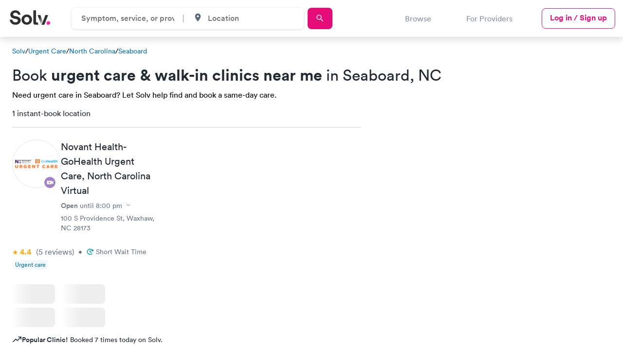

--- FILE ---
content_type: text/html; charset=utf-8
request_url: https://www.solvhealth.com/nc/c/seaboard-nc-urgent-care
body_size: 36993
content:
<!DOCTYPE html><html lang="en"><head><link href="https://d1kve3ll6vvkpr.cloudfront.net/" rel="preconnect" /><link href="https://cdn.segment.com/" rel="preconnect" /><link href="https://www.googletagmanager.com/" rel="preconnect" /><link href="https://js.hsleadflows.net/" rel="dns-prefetch" /><link href="https://www.google-analytics.com/" rel="dns-prefetch" /><link href="https://cdn.mxpnl.com/" rel="dns-prefetch" /><meta content="text/html; charset=UTF-8" http-equiv="Content-Type" /><meta charset="utf-8" /><title>Book Urgent Care &amp; Walk-in Clinics Near Me in Seaboard, NC</title><meta content="Find the best Urgent Care and Walk-in clinics in Seaboard, NC. Same-day and next-day availability — book instantly on Solv! Easy, Fast, Secure." name="description" /><meta name="robots" /><meta content="width=device-width, initial-scale=1, maximum-scale=1.0, minimum-scale=1.0, user-scalable=no" name="viewport" /><meta name="csrf-param" content="authenticity_token" />
<meta name="csrf-token" content="OzqyzsjxYbT9LjLDCeaQBEIue9ABE9v8zfF8ocs-RzvjcBtPI82F9_4EosmAbo2gNFojaec_gMGxxov3lPX_AA" /><link href="https://www.solvhealth.com/manifest.json" rel="manifest" /><link href="https://www.solvhealth.com/favicon.png" rel="icon" type="image/png" /><link href="https://www.solvhealth.com/images/logo/apple-touch-icon.png" rel="apple-touch-icon" /><link rel="mask-icon" href="https://ucl-cdn-prod.thirdparty.solvhealth.com/dir/assets/safari-pinned-tab-f27eb6b29b1a2909e3c1e8e7d57d0402535e4f2bc0acb3d802cc5d81b8ea079a.svg" /><link rel="stylesheet" href="https://ucl-cdn-prod.thirdparty.solvhealth.com/dir/assets/directory-aafad9cf6c429f2eeb85a2843525d5b4b883d9bc4d92707215aa6764711ceddf.css" /><script src="https://ucl-cdn-prod.thirdparty.solvhealth.com/dir/vite/assets/unified_directory-BXu8I1CB.js" crossorigin="anonymous" type="module"></script><link rel="modulepreload" href="https://ucl-cdn-prod.thirdparty.solvhealth.com/dir/vite/assets/globalFooter-CLCTKcX2.js" as="script" crossorigin="anonymous">
<link rel="modulepreload" href="https://ucl-cdn-prod.thirdparty.solvhealth.com/dir/vite/assets/tooltipController-D7BbIQPq.js" as="script" crossorigin="anonymous">
<link rel="modulepreload" href="https://ucl-cdn-prod.thirdparty.solvhealth.com/dir/vite/assets/module.esm-Cm4okMZt.js" as="script" crossorigin="anonymous">
<link rel="modulepreload" href="https://ucl-cdn-prod.thirdparty.solvhealth.com/dir/vite/assets/module.esm-SYzUcRSR.js" as="script" crossorigin="anonymous">
<link rel="modulepreload" href="https://ucl-cdn-prod.thirdparty.solvhealth.com/dir/vite/assets/find_care_form-BRN1knr9.js" as="script" crossorigin="anonymous">
<link rel="modulepreload" href="https://ucl-cdn-prod.thirdparty.solvhealth.com/dir/vite/assets/globalTracking-BehSmvYv.js" as="script" crossorigin="anonymous">
<link rel="modulepreload" href="https://ucl-cdn-prod.thirdparty.solvhealth.com/dir/vite/assets/modalController-CM0-51iz.js" as="script" crossorigin="anonymous">
<link rel="modulepreload" href="https://ucl-cdn-prod.thirdparty.solvhealth.com/dir/vite/assets/overflowExpandableController-T1TSG1Co.js" as="script" crossorigin="anonymous">
<link rel="modulepreload" href="https://ucl-cdn-prod.thirdparty.solvhealth.com/dir/vite/assets/slideOutController-DCPf_1tr.js" as="script" crossorigin="anonymous">
<link rel="modulepreload" href="https://ucl-cdn-prod.thirdparty.solvhealth.com/dir/vite/assets/expansionController-tJP7-btR.js" as="script" crossorigin="anonymous">
<link rel="modulepreload" href="https://ucl-cdn-prod.thirdparty.solvhealth.com/dir/vite/assets/showMoreController-CQpyLy2a.js" as="script" crossorigin="anonymous">
<link rel="modulepreload" href="https://ucl-cdn-prod.thirdparty.solvhealth.com/dir/vite/assets/containerQueryPolyfill-BXdXFEp4.js" as="script" crossorigin="anonymous">
<link rel="modulepreload" href="https://ucl-cdn-prod.thirdparty.solvhealth.com/dir/vite/assets/navigation-GuDgBoIU.js" as="script" crossorigin="anonymous">
<link rel="modulepreload" href="https://ucl-cdn-prod.thirdparty.solvhealth.com/dir/vite/assets/clickAnywhere-DWmfAebi.js" as="script" crossorigin="anonymous">
<link rel="modulepreload" href="https://ucl-cdn-prod.thirdparty.solvhealth.com/dir/vite/assets/nonApiBookableTimes-DzQwRhJm.js" as="script" crossorigin="anonymous">
<link rel="modulepreload" href="https://ucl-cdn-prod.thirdparty.solvhealth.com/dir/vite/assets/glide.esm-Dx7H2q-a.js" as="script" crossorigin="anonymous">
<link rel="modulepreload" href="https://ucl-cdn-prod.thirdparty.solvhealth.com/dir/vite/assets/segmentAnalytics-C-gSy-q9.js" as="script" crossorigin="anonymous">
<link rel="modulepreload" href="https://ucl-cdn-prod.thirdparty.solvhealth.com/dir/vite/assets/scrollLock-BtZ8xbJM.js" as="script" crossorigin="anonymous">
<link rel="modulepreload" href="https://ucl-cdn-prod.thirdparty.solvhealth.com/dir/vite/assets/autocompleteController-CQS1OFKN.js" as="script" crossorigin="anonymous">
<link rel="modulepreload" href="https://ucl-cdn-prod.thirdparty.solvhealth.com/dir/vite/assets/browserGeolocation-WpdcGMEx.js" as="script" crossorigin="anonymous">
<link rel="modulepreload" href="https://ucl-cdn-prod.thirdparty.solvhealth.com/dir/vite/assets/articles-slider-BnJ6ruYn.js" as="script" crossorigin="anonymous">
<link rel="modulepreload" href="https://ucl-cdn-prod.thirdparty.solvhealth.com/dir/vite/assets/mapbox-gl-DuQITgbb.js" as="script" crossorigin="anonymous">
<link rel="modulepreload" href="https://ucl-cdn-prod.thirdparty.solvhealth.com/dir/vite/assets/_commonjsHelpers-Cpj98o6Y.js" as="script" crossorigin="anonymous">
<link rel="modulepreload" href="https://ucl-cdn-prod.thirdparty.solvhealth.com/dir/vite/assets/dateUtilities-CikvzzOh.js" as="script" crossorigin="anonymous">
<link rel="modulepreload" href="https://ucl-cdn-prod.thirdparty.solvhealth.com/dir/vite/assets/lodash-Bud-oXvm.js" as="script" crossorigin="anonymous">
<link rel="modulepreload" href="https://ucl-cdn-prod.thirdparty.solvhealth.com/dir/vite/assets/glide_fixed_width_slides-DQBWTgkN.js" as="script" crossorigin="anonymous"><link rel="stylesheet" href="https://ucl-cdn-prod.thirdparty.solvhealth.com/dir/vite/assets/mapbox-gl-CMXK0S6Q.css" media="screen" /><script src="https://ucl-cdn-prod.thirdparty.solvhealth.com/dir/vite/assets/booking_times_channel-BRuTZa9G.js" crossorigin="anonymous" type="module"></script><link rel="modulepreload" href="https://ucl-cdn-prod.thirdparty.solvhealth.com/dir/vite/assets/consumer-D1gfjw8n.js" as="script" crossorigin="anonymous">
<link rel="modulepreload" href="https://ucl-cdn-prod.thirdparty.solvhealth.com/dir/vite/assets/bookableTimes-DyXE3vDa.js" as="script" crossorigin="anonymous">
<link rel="modulepreload" href="https://ucl-cdn-prod.thirdparty.solvhealth.com/dir/vite/assets/segmentAnalytics-C-gSy-q9.js" as="script" crossorigin="anonymous">
<link rel="modulepreload" href="https://ucl-cdn-prod.thirdparty.solvhealth.com/dir/vite/assets/dateUtilities-CikvzzOh.js" as="script" crossorigin="anonymous"><script type="application/ld+json">{"@context":"http://schema.org","@type":"BreadcrumbList","itemListElement":[{"@type":"ListItem","position":1,"name":"Solv Health","item":"https://www.solvhealth.com"},{"@type":"ListItem","position":2,"name":"Urgent Care","item":"https://www.solvhealth.com/urgent-care"},{"@type":"ListItem","position":3,"name":"North Carolina","item":"https://www.solvhealth.com/nc/s/north-carolina-urgent-care"},{"@type":"ListItem","position":4,"name":"Seaboard","item":"https://www.solvhealth.com/nc/c/seaboard-nc-urgent-care"}]}</script><script type="application/ld+json">{"@context":"https://schema.org","@type":"ItemList","url":"https://www.solvhealth.com/nc/c/seaboard-nc-urgent-care","@id":"https://www.solvhealth.com/nc/c/seaboard-nc-urgent-care#ItemList","name":"Urgent Care in Seaboard, NC","numberOfItems":6,"itemListElement":[{"@type":"ListItem","position":1,"item":{"@type":"MedicalClinic","@id":"https://www.solvhealth.com/novant-health--gohealth-urgent-care-waxhaw-nc-0VG3bn#MedicalClinic","url":"https://www.solvhealth.com/novant-health--gohealth-urgent-care-waxhaw-nc-0VG3bn","name":"Novant Health- GoHealth Urgent Care","image":"https://ucl-cdn-prod.thirdparty.solvhealth.com/dir/media/W1siZnUiLCJodHRwczovL2QzaG11MWpzM3R6M3IxLmNsb3VkZnJvbnQubmV0L3AvMFZHM2JuL05vdmFudEhlYWx0aEdvaGVhbHRoVXJnZW50Q2FyZS1XYXhoYXdfMjAyMzA3MjYxMjU5MDVfbG9nby5wbmciXSxbInAiLCJ0aHVtYiIsIjEwMHgiXV0/NovantHealthGohealthUrgentCare-Waxhaw_20230726125905_logo.png?basename=novant-health-gohealth-urgent-care-north-carolina-virtual\u0026sha=304647883667fe99"}},{"@type":"ListItem","position":2,"item":{"@type":"MedicalClinic","@id":"https://www.solvhealth.com/med-first-primary--urgent-care-of-roanoke-rapids-roanoke-rapids-nc-0eRqwA#MedicalClinic","url":"https://www.solvhealth.com/med-first-primary--urgent-care-of-roanoke-rapids-roanoke-rapids-nc-0eRqwA","name":"Med First Primary \u0026 Urgent Care of Roanoke Rapids","image":"https://www.solvhealth.com/dir/schema-logo.gif"}},{"@type":"ListItem","position":3,"item":{"@type":"MedicalClinic","@id":"https://www.solvhealth.com/roanoke-chowan-community-health-center---murfreesboro-primary-care-murfreesboro-nc-0xlOM0#MedicalClinic","url":"https://www.solvhealth.com/roanoke-chowan-community-health-center---murfreesboro-primary-care-murfreesboro-nc-0xlOM0","name":"Roanoke Chowan Community Health Center - Murfreesboro Primary Care","image":"https://www.solvhealth.com/dir/schema-logo.gif"}},{"@type":"ListItem","position":4,"item":{"@type":"MedicalClinic","@id":"https://www.solvhealth.com/rural-health-group---enfield-enfield-nc-gQvwB0#MedicalClinic","url":"https://www.solvhealth.com/rural-health-group---enfield-enfield-nc-gQvwB0","name":"Rural Health Group @ Enfield","image":"https://www.solvhealth.com/dir/schema-logo.gif"}},{"@type":"ListItem","position":5,"item":{"@type":"MedicalClinic","@id":"https://www.solvhealth.com/ahoskie-comprehensive-care-ahoskie-nc-gKx6v0#MedicalClinic","url":"https://www.solvhealth.com/ahoskie-comprehensive-care-ahoskie-nc-gKx6v0","name":"Ahoskie Comprehensive Care","image":"https://www.solvhealth.com/dir/schema-logo.gif"}},{"@type":"ListItem","position":6,"item":{"@type":"MedicalClinic","@id":"https://www.solvhealth.com/vidant-immediate-care-ahoskie-nc-0r7Qmj#MedicalClinic","url":"https://www.solvhealth.com/vidant-immediate-care-ahoskie-nc-0r7Qmj","name":"Vidant Immediate Care","image":"https://www.solvhealth.com/dir/schema-logo.gif"}}],"subjectOf":{"@type":"FAQPage","name":"Questions about Urgent Care in Seaboard, NC","publisher":{"@type":"Organization","@id":"https://www.solvhealth.com#Organization","url":"https://www.solvhealth.com","name":"Solv Health"},"mainEntity":[{"@id":"https://www.solvhealth.com/nc/c/seaboard-nc-urgent-care#Question","@type":"Question","name":"What is urgent care?","acceptedAnswer":{"@type":"Answer","@id":"#Answer","text":"Urgent care is a healthcare service focused on providing immediate, non-life-threatening medical attention. Urgent care centers\u0026nbsp;treat conditions such as sprains, cuts, burns, and common illnesses and offer a range of services, including diagnostic and preventive care like \u003ca href=\"/vaccines\"\u003eimmunizations\u003c/a\u003e and physicals. With an estimated 15,000 clinics in the U.S., urgent care centers operate beyond traditional primary care\u0026nbsp;office hours, offering a convenient and lower cost\u0026nbsp;alternative to emergency rooms for urgent but minor health issues.\u0026nbsp;"}},{"@id":"https://www.solvhealth.com/nc/c/seaboard-nc-urgent-care#Question1","@type":"Question","name":"What is a walk-in clinic?","acceptedAnswer":{"@type":"Answer","@id":"#Answer1","text":"A walk-in clinic is a type of healthcare facility that provides medical care to patients without the need for an appointment. These clinics cover a range of services such as urgent care, occupational medicine, and primary care with walk-in availability. They cater to non-emergent health issues, offering a convenient option for accessible medical attention. Walk-in clinics vary from free services provided by government, charity, or foundation-operated facilities to private clinics with affordable rates, serving as a practical alternative for minor illnesses and injuries outside of traditional doctor's offices and emergency rooms."}},{"@id":"https://www.solvhealth.com/nc/c/seaboard-nc-urgent-care#Question2","@type":"Question","name":"Do urgent care centers in Seaboard take appointments?","acceptedAnswer":{"@type":"Answer","@id":"#Answer2","text":"Historically, urgent care centers were strictly an on-demand, walk-in healthcare service. More recently, as consumer behaviors and expectations have evolved, many urgent care clinics have begun offering book ahead visits, allowing consumers to select a same-day or next-day time that works best for their schedule. Use Solv to find a Seaboard urgent care center that offers advanced bookings (or appointments) and book online."}},{"@id":"https://www.solvhealth.com/nc/c/seaboard-nc-urgent-care#Question3","@type":"Question","name":"Are Seaboard urgent care centers open after hours?","acceptedAnswer":{"@type":"Answer","@id":"#Answer3","text":"Yes. Most primary care doctor offices are open during routine work hours, Monday thru Friday, 9:00 am to 5:00 pm. Conversely, most of the urgent care centers in Seaboard are available after hours, on weekends, and many holidays. Typical urgent care hours are 8:00 am to 8:00 pm daily, although location-specific hours may vary."}},{"@id":"https://www.solvhealth.com/nc/c/seaboard-nc-urgent-care#Question4","@type":"Question","name":"How much will an urgent care visit in Seaboard cost?","acceptedAnswer":{"@type":"Answer","@id":"#Answer4","text":"The cost of a visit to an urgent care in Seaboard varies, with cash prices for the base visit generally ranging from $100 to $175. Additional treatments, such as lab tests, X-rays, or immunizations, can increase costs, typically between $50-150 each. If you're using insurance, expect a co-pay between $20 and $50, depending on your plan and whether the clinic is in-network. Prices differ based on location, so it's best to check directly with the urgent care center and your insurance provider for accurate cost estimates."}}]}}</script><meta property='og:site_name' content='SolvHealth.com'>
     <meta property='og:type' content='article'>
     <meta property='og:title' content='Book Urgent Care & Walk-in Clinics Near Me in Seaboard, NC | Solv'>
     <meta property='og:description' content='Find the best Urgent Care and Walk-in clinics in Seaboard, NC. Same-day and next-day availability — book instantly on Solv! Easy, Fast, Secure.'>
     <meta property='og:url' content='https://www.solvhealth.com/nc/c/seaboard-nc-urgent-care'>
     <meta property='og:image' content='https://ucl-cdn-prod.thirdparty.solvhealth.com/dir/media/W1siZiIsIjIwMjIvMDIvMjQvMTkvNTUvMzYvNTg0YTk5ZGItMzE1ZS00ZDhkLWJjMjQtNWQ2MmYzMDMwODZhL2RpcmVjdG9yeV91cmdlbnRfY2FyZS5wbmciXSxbInAiLCJ0aHVtYiIsIjEyMDB4NjMwIyJdLFsicCIsImVuY29kZSIsInBuZyJdXQ/file.png?sha=b4621e73a2b19b7a'>
     <meta property='twitter:card' content='summary_large_image'>
     <meta property='twitter:site' content='@solvhealth'>
     <meta property='twitter:title' content='Book Urgent Care & Walk-in Clinics Near Me in Seaboard, NC | Solv'>
     <meta property='twitter:description' content='Find the best Urgent Care and Walk-in clinics in Seaboard, NC. Same-day and next-day availability — book instantly on Solv! Easy, Fast, Secure.'>
     <meta property='twitter:image' content='https://ucl-cdn-prod.thirdparty.solvhealth.com/dir/media/W1siZiIsIjIwMjIvMDIvMjQvMTkvNTUvMzYvNTg0YTk5ZGItMzE1ZS00ZDhkLWJjMjQtNWQ2MmYzMDMwODZhL2RpcmVjdG9yeV91cmdlbnRfY2FyZS5wbmciXSxbInAiLCJ0aHVtYiIsIjEyMDB4NjMwIyJdLFsicCIsImVuY29kZSIsInBuZyJdXQ/file.png?sha=b4621e73a2b19b7a'><link href="https://www.solvhealth.com/nc/c/seaboard-nc-urgent-care" rel="canonical" /><style type="text/css">.slide-out{position:fixed;top:0;left:0;width:100%;height:100vh;transform:translate3d(-100%, 0, 0);opacity:0}.generic-modal{z-index:-1;visibility:hidden;opacity:0}.generic-modal__overlay{background:#000;opacity:0;z-index:-1}</style></head><body class="faceted-search" data-action="show" data-controller="b2c-marketplace-cities-categories" data-directory-level="CITY" data-insurance-filter-visible="true" data-segment-directory-city="Seaboard" data-segment-directory-state="NC" data-segment-directory-type="CITY" data-segment-growtherapy="0" data-segment-insurance-filter-visible="true" data-segment-is-bookable="false" data-segment-is-solv-partner="true" data-segment-labcorp="0" data-segment-load-action="load directory page" data-segment-load-event="Directory - Load" data-segment-nearby-bookable="false" data-segment-nearby-bookable-count="0" data-segment-nearby-results-count="6" data-segment-nonpartner-count="5" data-segment-numResults-performance-pricing-enabled="1" data-segment-numResults-telemed-connect="1" data-segment-partner-count="1" data-segment-quest-health="0" data-segment-sorting-test-group="test" data-segment-telemed-count="1" data-segment-user-agent="Amazon CloudFront" id="b2c-marketplace-cities-categories-show"><style type="text/css">@font-face{font-family:"Circular Std";src:url("/fonts/lineto-circular-pro-bold.woff2") format("woff2");font-style:normal;font-weight:700;font-display:swap}@font-face{font-family:"Circular Std";src:url("/fonts/lineto-circular-pro-medium.woff2") format("woff2");font-style:normal;font-weight:500;font-display:swap}@font-face{font-family:"Circular Std";src:url("/fonts/lineto-circular-pro-book.woff2") format("woff2");font-style:normal;font-weight:400;font-display:swap}</style><header class="solv-header at-top directory" data-general-nav="" data-navigation=""><div class="solv-header__container"><div class="solv-header__logo"><a href="/"><svg role='img' height='30' viewBox="0 0 132 48" xmlns="http://www.w3.org/2000/svg"><title>Solv Health</title><defs><linearGradient x1="24.355%" y1="11.322%" x2="71.128%" y2="70.403%" id=jbcoaewn><stop stop-color="#FF60D0" offset="0%"/><stop stop-color="#FF0E88" offset="100%"/></linearGradient><linearGradient x1="46.098%" y1="21.49%" x2="94.156%" y2="82.707%" id=qlufzcpr><stop stop-color="#303030" offset="0%"/><stop stop-color="#D8D8D8" offset="100%"/></linearGradient></defs><g transform="translate(0 .36)" fill="none"><path d="M35.256 14.246C34.246 7.83 29.793 0 18.36 0 9.454 0 1.943 6.16 1.943 14.246c0 6.866 4.852 11.55 12.363 13.027l6.58 1.283c3.656.706 5.716 2.76 5.716 5.39 0 3.21-2.725 5.584-7.643 5.584-6.647 0-9.904-4.043-10.303-8.535H0c1.056 8.535 6.396 16.428 18.892 16.428 10.967 0 17.015-7.06 17.015-14.054 0-6.417-4.586-11.807-13.16-13.412l-6.58-1.219c-3.456-.642-5.118-2.631-5.118-5.134 0-3.016 2.925-5.775 7.378-5.775 5.982 0 8.109 3.914 8.574 6.417h8.255zm12.13 16.428c0-5.968 3.987-8.984 8.307-8.984s8.309 3.016 8.309 8.984-3.988 8.984-8.309 8.984c-4.32 0-8.308-3.08-8.308-8.984zm-8.84 0c0 9.69 7.377 16.749 17.147 16.749s17.149-7.06 17.149-16.75c0-9.753-7.378-16.748-17.149-16.748-9.77 0-17.148 6.995-17.148 16.749zM87.99 47.423h-4.283c-6.106 0-6.633-4.954-6.633-9.727V0h8.84v37.78s-.3 1.943 1.498 1.943h3.893l2.658 7.7H87.99zm37.51-31.784l-12.422 31.852h-8.84L116.5 15.639h9z" fill="#303030"/><path d="M119.588 41.237c0 3.399 2.771 6.186 6.151 6.186 3.448 0 6.22-2.787 6.22-6.186s-2.772-6.185-6.22-6.185c-3.38 0-6.151 2.786-6.151 6.185z" fill="url(#jbcoaewn)"/><path fill="url(#qlufzcpr)" d="M107.628891 36.0824742L100 15.6391753 91 15.6391753 103.133815 47.4226804z"/></g></svg></a></div><div class="solv-header__search"><form class="directory-header-search__form" data-directory-header-search="true"><div class="directory-header-search" data-controller="header-search"><div class="directory-header-search__input-wrapper" data-autocomplete-display-property-value="display_title_sentence_case" data-autocomplete-query-key-value="directory_search" data-autocomplete-search-path-value="/dir/directory-suggestions" data-controller="autocomplete"><input class="directory-input" data-action="autocomplete#search" data-autocomplete-target="autocomplete-input" data-controller="input" data-search-input="directory" placeholder="Symptom, service, or provider" /><input data-autocomplete-target="id-input" name="directory_id" type="hidden" value="100" /><div class="autocomplete__results autocomplete__results--hidden autocomplete__results--directories"><ul class="results__list" data-autocomplete-target="suggestions"></ul></div></div><div class="directory-header-search__spacer"></div><div class="directory-header-search__input-wrapper directory-header-search__input-wrapper--city" data-autocomplete-display-property-value="name_with_state" data-autocomplete-query-key-value="city_search" data-autocomplete-search-path-value="/dir/city-suggestions" data-city-search="desktop" data-controller="autocomplete"><div class="input__icon"><svg role='img' width='19' height='19' id="place-24px" xmlns="http://www.w3.org/2000/svg" viewBox="0 0 18.077 18.077">
    <path id="Path_88" data-name="Path 88" d="M0,0H18.077V18.077H0Z" fill="none"/>
    <path id="Path_89" data-name="Path 89" d="M10.539,2A5.535,5.535,0,0,0,5,7.539c0,4.154,5.539,10.287,5.539,10.287s5.539-6.133,5.539-10.287A5.535,5.535,0,0,0,10.539,2Zm0,7.518a1.978,1.978,0,1,1,1.978-1.978A1.979,1.979,0,0,1,10.539,9.518Z" transform="translate(-1.501 -0.875)" fill="#5b6b7d"/>
  </svg></div><input class="city-input" data-action="autocomplete#search" data-autocomplete-target="autocomplete-input" data-controller="input" data-search-input="city" placeholder="Location" /><input data-autocomplete-target="id-input" data-directory-header-search-city="true" name="city_id" type="hidden" /><div class="autocomplete__results autocomplete__results--hidden"><ul class="results__list" data-autocomplete-target="suggestions"></ul></div></div></div><a class="directory-header-search__submit primary-button sm" data-target="submit-btn" href="https://solvhealth.com/r/search"><div class="search-text">Search</div><svg role='img' width='19' height='19' id="search-24px_1_" data-name="search-24px (1)" xmlns="http://www.w3.org/2000/svg" viewBox="0 0 18.077 18.077">
    <path id="Path_86" data-name="Path 86" d="M0,0H18.077V18.077H0Z" fill="none"/>
    <path id="Path_87" data-name="Path 87" d="M12.415,11.285h-.6l-.211-.2a4.9,4.9,0,1,0-.527.527l.2.211v.6l3.766,3.759,1.122-1.122Zm-4.519,0A3.389,3.389,0,1,1,11.285,7.9,3.385,3.385,0,0,1,7.9,11.285Z" transform="translate(-0.74 -0.74)" fill="#5b6b7d"/>
  </svg></a></form></div><div class="solv-header__links-desktop"><div class="solv-header__link browse-link" data-navigation-browse-button="" data-segment-action="clicks navigation button">Browse</div><a class="solv-header__link" href="/for-providers">For Providers</a><a class="primary-outline-button login-button sm" href="/login">Log in / Sign up</a></div><div class="solv-header__links-mobile"><a class="primary-outline-button login-button-mobile sm hidden" data-login-button="" href="/login">Log in</a><button aria-label="Toggle Menu" class="solv-header__hamburger" data-navigation-mobile-toggle="" data-segment-action="clicks navigation button"><svg role='img' height='14' viewBox="0 0 19 15" xmlns="http://www.w3.org/2000/svg"><path d="m330.678571 62.7721972c-.197916 0-.360491-.0369207-.487723-.1107623-.127232-.0738415-.190848-.1681945-.190848-.2830593v-.984554c0-.1148648.063616-.2092177.190848-.2830593.127232-.0738415.289807-.1107623.487723-.1107623h17.642858c.197916 0 .360491.0369208.487723.1107623.127232.0738416.190848.1681945.190848.2830593v.984554c0 .1148648-.063616.2092178-.190848.2830593-.127232.0738416-.289807.1107623-.487723.1107623zm0 6.6139014c-.197916 0-.360491-.0369208-.487723-.1107623-.127232-.0738416-.190848-.1681945-.190848-.2830593v-.984554c0-.1148648.063616-.2092177.190848-.2830593.127232-.0738415.289807-.1107623.487723-.1107623h17.642858c.197916 0 .360491.0369208.487723.1107623.127232.0738416.190848.1681945.190848.2830593v.984554c0 .1148648-.063616.2092177-.190848.2830593-.127232.0738415-.289807.1107623-.487723.1107623zm0 6.6139014c-.197916 0-.360491-.0369208-.487723-.1107623-.127232-.0738416-.190848-.1681945-.190848-.2830593v-.984554c0-.1148648.063616-.2092178.190848-.2830593.127232-.0738416.289807-.1107623.487723-.1107623h17.642858c.197916 0 .360491.0369207.487723.1107623.127232.0738415.190848.1681945.190848.2830593v.984554c0 .1148648-.063616.2092177-.190848.2830593-.127232.0738415-.289807.1107623-.487723.1107623z" fill-rule="evenodd" transform="translate(-330 -61)"/></svg></button><button aria-label="Toggle Menu" class="solv-header__close" data-navigation-mobile-close="true" data-navigation-mobile-toggle="" data-segment-action="clicks navigation button"><svg role='img' width='16' height='17' viewBox="-1 -1 9 10"><g  stroke-width="1" fill-rule="evenodd" stroke-linecap="round"><path d="M5.625.438L.375 6.563"/><path d="M.375.438l5.25 6.125"/></g></svg></button></div></div><div class="solv-header__divider"></div><div class="solv-header-browse" data-navigation-browse=""><div class="solv-header-browse__container"><div class="solv-header-browse__sections"><div class="solv-header-browse__section"><button class="solv-header-browse__section-title" data-navigation-mobile-browse-section="Urgent care">Urgent care<span><svg role='img' width='16' height='17'width='16' height='17' viewBox='0 0 16 17' fill='none' xmlns='http://www.w3.org/2000/svg'>
      <path d='M3.75736 8.74264L8 12.9853L12.2426 8.74264' stroke='#222A33' stroke-width='1.5' stroke-linecap='round' stroke-linejoin='round'/>
    </svg></span></button><div class="solv-header-browse__subsection closed" data-navigation-mobile-browse-subsection="Urgent care"><button class="solv-header-browse__subsection-title" data-navigation-browse-section="Urgent care" data-navigation-browse-subsection="Urgent care">Urgent care<span><svg role='img' width='16' height='17'width='16' height='17' viewBox='0 0 16 17' fill='none' xmlns='http://www.w3.org/2000/svg'>
      <path d='M3.75736 8.74264L8 12.9853L12.2426 8.74264' stroke='#222A33' stroke-width='1.5' stroke-linecap='round' stroke-linejoin='round'/>
    </svg></span></button><div class="solv-header-browse__subsection-links closed" data-navigation-browse-section-links="Urgent care" data-navigation-browse-subsection-links="Urgent care"><a class="solv-header-browse__subsection-link srp_link" href="https://www.solvhealth.com/r/search?query=Urgent+care"><img alt="your location" src="https://ucl-cdn-prod.thirdparty.solvhealth.com/dir/assets/icons/pink-outline-location-arrow-7485ac5aae8975b0041727ea51c970a8f7b614df0b14a6bb34cf25098444c3f7.svg" width="16" />Urgent care near me </a><a class="solv-header-browse__subsection-link sub-link" data-link-address="/ga/c/atlanta-ga-urgent-care" data-link-location="header" data-link-text="Atlanta, GA" data-segment-action="clicks navigation link" data-segment-event="Directory Header Links - Clicks Navigation Link" href="/ga/c/atlanta-ga-urgent-care">Atlanta, GA</a><a class="solv-header-browse__subsection-link sub-link" data-link-address="/ma/c/boston-ma-urgent-care" data-link-location="header" data-link-text="Boston, MA" data-segment-action="clicks navigation link" data-segment-event="Directory Header Links - Clicks Navigation Link" href="/ma/c/boston-ma-urgent-care">Boston, MA</a><a class="solv-header-browse__subsection-link sub-link" data-link-address="/nc/c/charlotte-nc-urgent-care" data-link-location="header" data-link-text="Charlotte, NC" data-segment-action="clicks navigation link" data-segment-event="Directory Header Links - Clicks Navigation Link" href="/nc/c/charlotte-nc-urgent-care">Charlotte, NC</a><a class="solv-header-browse__subsection-link sub-link" data-link-address="/il/c/chicago-il-urgent-care" data-link-location="header" data-link-text="Chicago, IL" data-segment-action="clicks navigation link" data-segment-event="Directory Header Links - Clicks Navigation Link" href="/il/c/chicago-il-urgent-care">Chicago, IL</a><a class="solv-header-browse__subsection-link sub-link" data-link-address="/tx/c/dallas-tx-urgent-care" data-link-location="header" data-link-text="Dallas, TX" data-segment-action="clicks navigation link" data-segment-event="Directory Header Links - Clicks Navigation Link" href="/tx/c/dallas-tx-urgent-care">Dallas, TX</a><a class="solv-header-browse__subsection-link sub-link" data-link-address="/mi/c/detroit-mi-urgent-care" data-link-location="header" data-link-text="Detroit, MI" data-segment-action="clicks navigation link" data-segment-event="Directory Header Links - Clicks Navigation Link" href="/mi/c/detroit-mi-urgent-care">Detroit, MI</a><a class="solv-header-browse__subsection-link sub-link" data-link-address="/tx/c/houston-tx-urgent-care" data-link-location="header" data-link-text="Houston, TX" data-segment-action="clicks navigation link" data-segment-event="Directory Header Links - Clicks Navigation Link" href="/tx/c/houston-tx-urgent-care">Houston, TX</a><a class="solv-header-browse__subsection-link sub-link" data-link-address="/ca/c/los-angeles-ca-urgent-care" data-link-location="header" data-link-text="Los Angeles, CA" data-segment-action="clicks navigation link" data-segment-event="Directory Header Links - Clicks Navigation Link" href="/ca/c/los-angeles-ca-urgent-care">Los Angeles, CA</a><a class="solv-header-browse__subsection-link sub-link" data-link-address="/tn/c/nashville-tn-urgent-care" data-link-location="header" data-link-text="Nashville, TN" data-segment-action="clicks navigation link" data-segment-event="Directory Header Links - Clicks Navigation Link" href="/tn/c/nashville-tn-urgent-care">Nashville, TN</a><a class="solv-header-browse__subsection-link sub-link" data-link-address="/ny/c/new-york-ny-urgent-care" data-link-location="header" data-link-text="New York, NY" data-segment-action="clicks navigation link" data-segment-event="Directory Header Links - Clicks Navigation Link" href="/ny/c/new-york-ny-urgent-care">New York, NY</a><a class="solv-header-browse__subsection-link sub-link" data-link-address="/pa/c/philadelphia-pa-urgent-care" data-link-location="header" data-link-text="Philadelphia, PA" data-segment-action="clicks navigation link" data-segment-event="Directory Header Links - Clicks Navigation Link" href="/pa/c/philadelphia-pa-urgent-care">Philadelphia, PA</a><a class="solv-header-browse__subsection-link sub-link" data-link-address="/az/c/phoenix-az-urgent-care" data-link-location="header" data-link-text="Phoenix, AZ" data-segment-action="clicks navigation link" data-segment-event="Directory Header Links - Clicks Navigation Link" href="/az/c/phoenix-az-urgent-care">Phoenix, AZ</a><a class="solv-header-browse__subsection-link sub-link" data-link-address="/tx/c/san-antonio-tx-urgent-care" data-link-location="header" data-link-text="San Antonio, TX" data-segment-action="clicks navigation link" data-segment-event="Directory Header Links - Clicks Navigation Link" href="/tx/c/san-antonio-tx-urgent-care">San Antonio, TX</a><a class="solv-header-browse__subsection-link sub-link" data-link-address="/ca/c/san-francisco-ca-urgent-care" data-link-location="header" data-link-text="San Francisco, CA" data-segment-action="clicks navigation link" data-segment-event="Directory Header Links - Clicks Navigation Link" href="/ca/c/san-francisco-ca-urgent-care">San Francisco, CA</a><a class="solv-header-browse__subsection-link sub-link" data-link-address="/wa/c/seattle-wa-urgent-care" data-link-location="header" data-link-text="Seattle, WA" data-segment-action="clicks navigation link" data-segment-event="Directory Header Links - Clicks Navigation Link" href="/wa/c/seattle-wa-urgent-care">Seattle, WA</a><a class="solv-header-browse__subsection-link sub-link" data-link-address="/az/c/tucson-az-urgent-care" data-link-location="header" data-link-text="Tucson, AZ" data-segment-action="clicks navigation link" data-segment-event="Directory Header Links - Clicks Navigation Link" href="/az/c/tucson-az-urgent-care">Tucson, AZ</a></div></div><div class="solv-header-browse__subsection closed" data-navigation-mobile-browse-subsection="Urgent care"><button class="solv-header-browse__subsection-title" data-navigation-browse-section="Urgent care" data-navigation-browse-subsection="Pediatric urgent care">Pediatric urgent care<span><svg role='img' width='16' height='17'width='16' height='17' viewBox='0 0 16 17' fill='none' xmlns='http://www.w3.org/2000/svg'>
      <path d='M3.75736 8.74264L8 12.9853L12.2426 8.74264' stroke='#222A33' stroke-width='1.5' stroke-linecap='round' stroke-linejoin='round'/>
    </svg></span></button><div class="solv-header-browse__subsection-links closed" data-navigation-browse-section-links="Urgent care" data-navigation-browse-subsection-links="Pediatric urgent care"><a class="solv-header-browse__subsection-link srp_link" href="https://www.solvhealth.com/r/search?query=Pediatric+urgent+care&amp;patient=child"><img alt="your location" src="https://ucl-cdn-prod.thirdparty.solvhealth.com/dir/assets/icons/pink-outline-location-arrow-7485ac5aae8975b0041727ea51c970a8f7b614df0b14a6bb34cf25098444c3f7.svg" width="16" />Pediatric urgent care near me </a><a class="solv-header-browse__subsection-link sub-link" data-link-address="/ga/c/atlanta-ga-pediatric-urgent-care" data-link-location="header" data-link-text="Atlanta, GA" data-segment-action="clicks navigation link" data-segment-event="Directory Header Links - Clicks Navigation Link" href="/ga/c/atlanta-ga-pediatric-urgent-care">Atlanta, GA</a><a class="solv-header-browse__subsection-link sub-link" data-link-address="/ma/c/boston-ma-pediatric-urgent-care" data-link-location="header" data-link-text="Boston, MA" data-segment-action="clicks navigation link" data-segment-event="Directory Header Links - Clicks Navigation Link" href="/ma/c/boston-ma-pediatric-urgent-care">Boston, MA</a><a class="solv-header-browse__subsection-link sub-link" data-link-address="/nc/c/charlotte-nc-pediatric-urgent-care" data-link-location="header" data-link-text="Charlotte, NC" data-segment-action="clicks navigation link" data-segment-event="Directory Header Links - Clicks Navigation Link" href="/nc/c/charlotte-nc-pediatric-urgent-care">Charlotte, NC</a><a class="solv-header-browse__subsection-link sub-link" data-link-address="/il/c/chicago-il-pediatric-urgent-care" data-link-location="header" data-link-text="Chicago, IL" data-segment-action="clicks navigation link" data-segment-event="Directory Header Links - Clicks Navigation Link" href="/il/c/chicago-il-pediatric-urgent-care">Chicago, IL</a><a class="solv-header-browse__subsection-link sub-link" data-link-address="/tx/c/dallas-tx-pediatric-urgent-care" data-link-location="header" data-link-text="Dallas, TX" data-segment-action="clicks navigation link" data-segment-event="Directory Header Links - Clicks Navigation Link" href="/tx/c/dallas-tx-pediatric-urgent-care">Dallas, TX</a><a class="solv-header-browse__subsection-link sub-link" data-link-address="/mi/c/detroit-mi-pediatric-urgent-care" data-link-location="header" data-link-text="Detroit, MI" data-segment-action="clicks navigation link" data-segment-event="Directory Header Links - Clicks Navigation Link" href="/mi/c/detroit-mi-pediatric-urgent-care">Detroit, MI</a><a class="solv-header-browse__subsection-link sub-link" data-link-address="/tx/c/houston-tx-pediatric-urgent-care" data-link-location="header" data-link-text="Houston, TX" data-segment-action="clicks navigation link" data-segment-event="Directory Header Links - Clicks Navigation Link" href="/tx/c/houston-tx-pediatric-urgent-care">Houston, TX</a><a class="solv-header-browse__subsection-link sub-link" data-link-address="/ca/c/los-angeles-ca-pediatric-urgent-care" data-link-location="header" data-link-text="Los Angeles, CA" data-segment-action="clicks navigation link" data-segment-event="Directory Header Links - Clicks Navigation Link" href="/ca/c/los-angeles-ca-pediatric-urgent-care">Los Angeles, CA</a><a class="solv-header-browse__subsection-link sub-link" data-link-address="/tn/c/nashville-tn-pediatric-urgent-care" data-link-location="header" data-link-text="Nashville, TN" data-segment-action="clicks navigation link" data-segment-event="Directory Header Links - Clicks Navigation Link" href="/tn/c/nashville-tn-pediatric-urgent-care">Nashville, TN</a><a class="solv-header-browse__subsection-link sub-link" data-link-address="/ny/c/new-york-ny-pediatric-urgent-care" data-link-location="header" data-link-text="New York, NY" data-segment-action="clicks navigation link" data-segment-event="Directory Header Links - Clicks Navigation Link" href="/ny/c/new-york-ny-pediatric-urgent-care">New York, NY</a><a class="solv-header-browse__subsection-link sub-link" data-link-address="/az/c/phoenix-az-pediatric-urgent-care" data-link-location="header" data-link-text="Phoenix, AZ" data-segment-action="clicks navigation link" data-segment-event="Directory Header Links - Clicks Navigation Link" href="/az/c/phoenix-az-pediatric-urgent-care">Phoenix, AZ</a><a class="solv-header-browse__subsection-link sub-link" data-link-address="/pa/c/philadelphia-pa-pediatric-urgent-care" data-link-location="header" data-link-text="Philadelphia, PA" data-segment-action="clicks navigation link" data-segment-event="Directory Header Links - Clicks Navigation Link" href="/pa/c/philadelphia-pa-pediatric-urgent-care">Philadelphia, PA</a><a class="solv-header-browse__subsection-link sub-link" data-link-address="/tx/c/san-antonio-tx-pediatric-urgent-care" data-link-location="header" data-link-text="San Antonio, TX" data-segment-action="clicks navigation link" data-segment-event="Directory Header Links - Clicks Navigation Link" href="/tx/c/san-antonio-tx-pediatric-urgent-care">San Antonio, TX</a><a class="solv-header-browse__subsection-link sub-link" data-link-address="/ca/c/san-francisco-ca-pediatric-urgent-care" data-link-location="header" data-link-text="San Francisco, CA" data-segment-action="clicks navigation link" data-segment-event="Directory Header Links - Clicks Navigation Link" href="/ca/c/san-francisco-ca-pediatric-urgent-care">San Francisco, CA</a><a class="solv-header-browse__subsection-link sub-link" data-link-address="/wa/c/seattle-wa-pediatric-urgent-care" data-link-location="header" data-link-text="Seattle, WA" data-segment-action="clicks navigation link" data-segment-event="Directory Header Links - Clicks Navigation Link" href="/wa/c/seattle-wa-pediatric-urgent-care">Seattle, WA</a><a class="solv-header-browse__subsection-link sub-link" data-link-address="/az/c/tucson-az-pediatric-urgent-care" data-link-location="header" data-link-text="Tucson, AZ" data-segment-action="clicks navigation link" data-segment-event="Directory Header Links - Clicks Navigation Link" href="/az/c/tucson-az-pediatric-urgent-care">Tucson, AZ</a></div></div><div class="solv-header-browse__subsection closed" data-navigation-mobile-browse-subsection="Urgent care"><button class="solv-header-browse__subsection-title" data-navigation-browse-section="Urgent care" data-navigation-browse-subsection="Telemedicine">Telemedicine<span><svg role='img' width='16' height='17'width='16' height='17' viewBox='0 0 16 17' fill='none' xmlns='http://www.w3.org/2000/svg'>
      <path d='M3.75736 8.74264L8 12.9853L12.2426 8.74264' stroke='#222A33' stroke-width='1.5' stroke-linecap='round' stroke-linejoin='round'/>
    </svg></span></button><div class="solv-header-browse__subsection-links closed" data-navigation-browse-section-links="Urgent care" data-navigation-browse-subsection-links="Telemedicine"><a class="solv-header-browse__subsection-link srp_link" href="https://www.solvhealth.com/r/search?query=Telemedicine&amp;modality=telemed"><img alt="your location" src="https://ucl-cdn-prod.thirdparty.solvhealth.com/dir/assets/icons/pink-outline-location-arrow-7485ac5aae8975b0041727ea51c970a8f7b614df0b14a6bb34cf25098444c3f7.svg" width="16" />Telemedicine near me </a><a class="solv-header-browse__subsection-link sub-link" data-link-address="/al/s/alabama-telemedicine" data-link-location="header" data-link-text="Alabama" data-segment-action="clicks navigation link" data-segment-event="Directory Header Links - Clicks Navigation Link" href="/al/s/alabama-telemedicine">Alabama</a><a class="solv-header-browse__subsection-link sub-link" data-link-address="/az/s/arizona-telemedicine" data-link-location="header" data-link-text="Arizona" data-segment-action="clicks navigation link" data-segment-event="Directory Header Links - Clicks Navigation Link" href="/az/s/arizona-telemedicine">Arizona</a><a class="solv-header-browse__subsection-link sub-link" data-link-address="/ca/s/california-telemedicine" data-link-location="header" data-link-text="California" data-segment-action="clicks navigation link" data-segment-event="Directory Header Links - Clicks Navigation Link" href="/ca/s/california-telemedicine">California</a><a class="solv-header-browse__subsection-link sub-link" data-link-address="/ct/s/connecticut-telemedicine" data-link-location="header" data-link-text="Connecticut" data-segment-action="clicks navigation link" data-segment-event="Directory Header Links - Clicks Navigation Link" href="/ct/s/connecticut-telemedicine">Connecticut</a><a class="solv-header-browse__subsection-link sub-link" data-link-address="/fl/s/florida-telemedicine" data-link-location="header" data-link-text="Florida" data-segment-action="clicks navigation link" data-segment-event="Directory Header Links - Clicks Navigation Link" href="/fl/s/florida-telemedicine">Florida</a><a class="solv-header-browse__subsection-link sub-link" data-link-address="/ga/s/georgia-telemedicine" data-link-location="header" data-link-text="Georgia" data-segment-action="clicks navigation link" data-segment-event="Directory Header Links - Clicks Navigation Link" href="/ga/s/georgia-telemedicine">Georgia</a><a class="solv-header-browse__subsection-link sub-link" data-link-address="/il/s/illinois-telemedicine" data-link-location="header" data-link-text="Illinois" data-segment-action="clicks navigation link" data-segment-event="Directory Header Links - Clicks Navigation Link" href="/il/s/illinois-telemedicine">Illinois</a><a class="solv-header-browse__subsection-link sub-link" data-link-address="/me/s/maine-telemedicine" data-link-location="header" data-link-text="Maine" data-segment-action="clicks navigation link" data-segment-event="Directory Header Links - Clicks Navigation Link" href="/me/s/maine-telemedicine">Maine</a><a class="solv-header-browse__subsection-link sub-link" data-link-address="/ne/s/nebraska-telemedicine" data-link-location="header" data-link-text="Nebraska" data-segment-action="clicks navigation link" data-segment-event="Directory Header Links - Clicks Navigation Link" href="/ne/s/nebraska-telemedicine">Nebraska</a><a class="solv-header-browse__subsection-link sub-link" data-link-address="/nj/s/new-jersey-telemedicine" data-link-location="header" data-link-text="New Jersey" data-segment-action="clicks navigation link" data-segment-event="Directory Header Links - Clicks Navigation Link" href="/nj/s/new-jersey-telemedicine">New Jersey</a><a class="solv-header-browse__subsection-link sub-link" data-link-address="/ny/s/new-york-telemedicine" data-link-location="header" data-link-text="New York" data-segment-action="clicks navigation link" data-segment-event="Directory Header Links - Clicks Navigation Link" href="/ny/s/new-york-telemedicine">New York</a><a class="solv-header-browse__subsection-link sub-link" data-link-address="/ok/s/oklahoma-telemedicine" data-link-location="header" data-link-text="Oklahoma" data-segment-action="clicks navigation link" data-segment-event="Directory Header Links - Clicks Navigation Link" href="/ok/s/oklahoma-telemedicine">Oklahoma</a><a class="solv-header-browse__subsection-link sub-link" data-link-address="/tn/s/tennessee-telemedicine" data-link-location="header" data-link-text="Tennessee" data-segment-action="clicks navigation link" data-segment-event="Directory Header Links - Clicks Navigation Link" href="/tn/s/tennessee-telemedicine">Tennessee</a><a class="solv-header-browse__subsection-link sub-link" data-link-address="/tx/s/texas-telemedicine" data-link-location="header" data-link-text="Texas" data-segment-action="clicks navigation link" data-segment-event="Directory Header Links - Clicks Navigation Link" href="/tx/s/texas-telemedicine">Texas</a><a class="solv-header-browse__subsection-link sub-link" data-link-address="/wa/s/washington-telemedicine" data-link-location="header" data-link-text="Washington" data-segment-action="clicks navigation link" data-segment-event="Directory Header Links - Clicks Navigation Link" href="/wa/s/washington-telemedicine">Washington</a><a class="solv-header-browse__subsection-link sub-link" data-link-address="/dc/s/washington-dc-telemedicine" data-link-location="header" data-link-text="Washington DC" data-segment-action="clicks navigation link" data-segment-event="Directory Header Links - Clicks Navigation Link" href="/dc/s/washington-dc-telemedicine">Washington DC</a></div></div></div><div class="solv-header-browse__section"><button class="solv-header-browse__section-title" data-navigation-mobile-browse-section="Everyday health">Everyday health<span><svg role='img' width='16' height='17'width='16' height='17' viewBox='0 0 16 17' fill='none' xmlns='http://www.w3.org/2000/svg'>
      <path d='M3.75736 8.74264L8 12.9853L12.2426 8.74264' stroke='#222A33' stroke-width='1.5' stroke-linecap='round' stroke-linejoin='round'/>
    </svg></span></button><div class="solv-header-browse__subsection closed" data-navigation-mobile-browse-subsection="Everyday health"><a class="solv-header-browse__subsection-link no-subsection" data-link-address="{&quot;Mental health&quot;=&gt;&quot;https://solvhealth.com/mental-health&quot;, &quot;Weight loss&quot;=&gt;&quot;https://solvhealth.com/medical-weight-loss&quot;, &quot;Prescription discounts&quot;=&gt;&quot;/prescription-discount&quot;, &quot;DOT physicals&quot;=&gt;{&quot;Atlanta, GA&quot;=&gt;&quot;/ga/c/atlanta-ga-dot-physicals&quot;, &quot;Boston, MA&quot;=&gt;&quot;/ma/c/boston-ma-dot-physicals&quot;, &quot;Charlotte, NC&quot;=&gt;&quot;/nc/c/charlotte-nc-dot-physicals&quot;, &quot;Chicago, IL&quot;=&gt;&quot;/il/c/chicago-il-dot-physicals&quot;, &quot;Dallas, TX&quot;=&gt;&quot;/tx/c/dallas-tx-dot-physicals&quot;, &quot;Detroit, MI&quot;=&gt;&quot;/mi/c/detroit-mi-dot-physicals&quot;, &quot;Houston, TX&quot;=&gt;&quot;/tx/c/houston-tx-dot-physicals&quot;, &quot;Los Angeles, CA&quot;=&gt;&quot;/ca/c/los-angeles-ca-dot-physicals&quot;, &quot;Nashville, TN&quot;=&gt;&quot;/tn/c/nashville-tn-dot-physicals&quot;, &quot;New York, NY&quot;=&gt;&quot;/ny/c/new-york-ny-dot-physicals&quot;, &quot;Philadelphia, PA&quot;=&gt;&quot;/pa/c/philadelphia-pa-dot-physicals&quot;, &quot;Phoenix, AZ&quot;=&gt;&quot;/az/c/phoenix-az-dot-physicals&quot;, &quot;San Antonio, TX&quot;=&gt;&quot;/tx/c/san-antonio-tx-dot-physicals&quot;, &quot;San Francisco, CA&quot;=&gt;&quot;/ca/c/san-francisco-ca-dot-physicals&quot;, &quot;Seattle, WA&quot;=&gt;&quot;/wa/c/seattle-wa-dot-physicals&quot;, &quot;Tucson, AZ&quot;=&gt;&quot;/az/c/tucson-az-dot-physicals&quot;}, &quot;Ear wax cleaning&quot;=&gt;{&quot;Atlanta, GA&quot;=&gt;&quot;/ga/c/atlanta-ga-ear-wax-removal&quot;, &quot;Boston, MA&quot;=&gt;&quot;/ma/c/boston-ma-ear-wax-removal&quot;, &quot;Charlotte, NC&quot;=&gt;&quot;/nc/c/charlotte-nc-ear-wax-removal&quot;, &quot;Chicago, IL&quot;=&gt;&quot;/il/c/chicago-il-ear-wax-removal&quot;, &quot;Dallas, TX&quot;=&gt;&quot;/tx/c/dallas-tx-ear-wax-removal&quot;, &quot;Detroit, MI&quot;=&gt;&quot;/mi/c/detroit-mi-ear-wax-removal&quot;, &quot;Houston, TX&quot;=&gt;&quot;/tx/c/houston-tx-ear-wax-removal&quot;, &quot;Los Angeles, CA&quot;=&gt;&quot;/ca/c/los-angeles-ca-ear-wax-removal&quot;, &quot;Nashville, TN&quot;=&gt;&quot;/tn/c/nashville-tn-ear-wax-removal&quot;, &quot;New York, NY&quot;=&gt;&quot;/ny/c/new-york-ny-ear-wax-removal&quot;, &quot;Philadelphia, PA&quot;=&gt;&quot;/pa/c/philadelphia-pa-ear-wax-removal&quot;, &quot;Phoenix, AZ&quot;=&gt;&quot;/az/c/phoenix-az-ear-wax-removal&quot;, &quot;San Antonio, TX&quot;=&gt;&quot;/tx/c/san-antonio-tx-ear-wax-removal&quot;, &quot;San Francisco, CA&quot;=&gt;&quot;/ca/c/san-francisco-ca-ear-wax-removal&quot;, &quot;Seattle, WA&quot;=&gt;&quot;/wa/c/seattle-wa-ear-wax-removal&quot;, &quot;Tucson, AZ&quot;=&gt;&quot;/az/c/tucson-az-ear-wax-removal&quot;}, &quot;School physicals&quot;=&gt;{&quot;Atlanta, GA&quot;=&gt;&quot;/ga/c/atlanta-ga-sports-physicals&quot;, &quot;Boston, MA&quot;=&gt;&quot;/ma/c/boston-ma-sports-physicals&quot;, &quot;Charlotte, NC&quot;=&gt;&quot;/nc/c/charlotte-nc-sports-physicals&quot;, &quot;Chicago, IL&quot;=&gt;&quot;/il/c/chicago-il-sports-physicals&quot;, &quot;Dallas, TX&quot;=&gt;&quot;/tx/c/dallas-tx-sports-physicals&quot;, &quot;Detroit, MI&quot;=&gt;&quot;/mi/c/detroit-mi-sports-physicals&quot;, &quot;Houston, TX&quot;=&gt;&quot;/tx/c/houston-tx-sports-physicals&quot;, &quot;Los Angeles, CA&quot;=&gt;&quot;/ca/c/los-angeles-ca-sports-physicals&quot;, &quot;Nashville, TN&quot;=&gt;&quot;/tn/c/nashville-tn-sports-physicals&quot;, &quot;New York, NY&quot;=&gt;&quot;/ny/c/new-york-ny-sports-physicals&quot;, &quot;Philadelphia, PA&quot;=&gt;&quot;/pa/c/philadelphia-pa-sports-physicals&quot;, &quot;Phoenix, AZ&quot;=&gt;&quot;/az/c/phoenix-az-sports-physicals&quot;, &quot;San Antonio, TX&quot;=&gt;&quot;/tx/c/san-antonio-tx-sports-physicals&quot;, &quot;San Francisco, CA&quot;=&gt;&quot;/ca/c/san-francisco-ca-sports-physicals&quot;, &quot;Seattle, WA&quot;=&gt;&quot;/wa/c/seattle-wa-sports-physicals&quot;, &quot;Tucson, AZ&quot;=&gt;&quot;/az/c/tucson-az-sports-physicals&quot;}, &quot;Vaccines&quot;=&gt;{&quot;Atlanta, GA&quot;=&gt;&quot;/vaccines/ga/atlanta&quot;, &quot;Boston, MA&quot;=&gt;&quot;/vaccines/ma/boston&quot;, &quot;Charlotte, NC&quot;=&gt;&quot;/vaccines/nc/charlotte&quot;, &quot;Chicago, IL&quot;=&gt;&quot;/vaccines/il/chicago&quot;, &quot;Dallas, TX&quot;=&gt;&quot;/vaccines/tx/dallas&quot;, &quot;Detroit, MI&quot;=&gt;&quot;/vaccines/mi/detroit&quot;, &quot;Houston, TX&quot;=&gt;&quot;/vaccines/tx/houston&quot;, &quot;Los Angeles, CA&quot;=&gt;&quot;/vaccines/ca/los-angeles&quot;, &quot;Nashville, TN&quot;=&gt;&quot;/vaccines/tn/nashville&quot;, &quot;New York, NY&quot;=&gt;&quot;/vaccines/ny/new-york&quot;, &quot;Philadelphia, PA&quot;=&gt;&quot;/vaccines/pa/philadelphia&quot;, &quot;Phoenix, AZ&quot;=&gt;&quot;/vaccines/az/phoenix&quot;, &quot;San Antonio, TX&quot;=&gt;&quot;/vaccines/tx/san-antonio&quot;, &quot;San Francisco, CA&quot;=&gt;&quot;/vaccines/ca/san-francisco&quot;, &quot;Seattle, WA&quot;=&gt;&quot;/vaccines/wa/seattle&quot;, &quot;Tucson, AZ&quot;=&gt;&quot;/vaccines/az/tucson&quot;}}" data-link-location="header" data-link-text="Everyday health" data-segment-action="clicks navigation link" data-segment-event="Directory Header Links - Clicks Navigation Link" href="https://solvhealth.com/mental-health">Mental health</a></div><div class="solv-header-browse__subsection closed" data-navigation-mobile-browse-subsection="Everyday health"><a class="solv-header-browse__subsection-link no-subsection" data-link-address="{&quot;Mental health&quot;=&gt;&quot;https://solvhealth.com/mental-health&quot;, &quot;Weight loss&quot;=&gt;&quot;https://solvhealth.com/medical-weight-loss&quot;, &quot;Prescription discounts&quot;=&gt;&quot;/prescription-discount&quot;, &quot;DOT physicals&quot;=&gt;{&quot;Atlanta, GA&quot;=&gt;&quot;/ga/c/atlanta-ga-dot-physicals&quot;, &quot;Boston, MA&quot;=&gt;&quot;/ma/c/boston-ma-dot-physicals&quot;, &quot;Charlotte, NC&quot;=&gt;&quot;/nc/c/charlotte-nc-dot-physicals&quot;, &quot;Chicago, IL&quot;=&gt;&quot;/il/c/chicago-il-dot-physicals&quot;, &quot;Dallas, TX&quot;=&gt;&quot;/tx/c/dallas-tx-dot-physicals&quot;, &quot;Detroit, MI&quot;=&gt;&quot;/mi/c/detroit-mi-dot-physicals&quot;, &quot;Houston, TX&quot;=&gt;&quot;/tx/c/houston-tx-dot-physicals&quot;, &quot;Los Angeles, CA&quot;=&gt;&quot;/ca/c/los-angeles-ca-dot-physicals&quot;, &quot;Nashville, TN&quot;=&gt;&quot;/tn/c/nashville-tn-dot-physicals&quot;, &quot;New York, NY&quot;=&gt;&quot;/ny/c/new-york-ny-dot-physicals&quot;, &quot;Philadelphia, PA&quot;=&gt;&quot;/pa/c/philadelphia-pa-dot-physicals&quot;, &quot;Phoenix, AZ&quot;=&gt;&quot;/az/c/phoenix-az-dot-physicals&quot;, &quot;San Antonio, TX&quot;=&gt;&quot;/tx/c/san-antonio-tx-dot-physicals&quot;, &quot;San Francisco, CA&quot;=&gt;&quot;/ca/c/san-francisco-ca-dot-physicals&quot;, &quot;Seattle, WA&quot;=&gt;&quot;/wa/c/seattle-wa-dot-physicals&quot;, &quot;Tucson, AZ&quot;=&gt;&quot;/az/c/tucson-az-dot-physicals&quot;}, &quot;Ear wax cleaning&quot;=&gt;{&quot;Atlanta, GA&quot;=&gt;&quot;/ga/c/atlanta-ga-ear-wax-removal&quot;, &quot;Boston, MA&quot;=&gt;&quot;/ma/c/boston-ma-ear-wax-removal&quot;, &quot;Charlotte, NC&quot;=&gt;&quot;/nc/c/charlotte-nc-ear-wax-removal&quot;, &quot;Chicago, IL&quot;=&gt;&quot;/il/c/chicago-il-ear-wax-removal&quot;, &quot;Dallas, TX&quot;=&gt;&quot;/tx/c/dallas-tx-ear-wax-removal&quot;, &quot;Detroit, MI&quot;=&gt;&quot;/mi/c/detroit-mi-ear-wax-removal&quot;, &quot;Houston, TX&quot;=&gt;&quot;/tx/c/houston-tx-ear-wax-removal&quot;, &quot;Los Angeles, CA&quot;=&gt;&quot;/ca/c/los-angeles-ca-ear-wax-removal&quot;, &quot;Nashville, TN&quot;=&gt;&quot;/tn/c/nashville-tn-ear-wax-removal&quot;, &quot;New York, NY&quot;=&gt;&quot;/ny/c/new-york-ny-ear-wax-removal&quot;, &quot;Philadelphia, PA&quot;=&gt;&quot;/pa/c/philadelphia-pa-ear-wax-removal&quot;, &quot;Phoenix, AZ&quot;=&gt;&quot;/az/c/phoenix-az-ear-wax-removal&quot;, &quot;San Antonio, TX&quot;=&gt;&quot;/tx/c/san-antonio-tx-ear-wax-removal&quot;, &quot;San Francisco, CA&quot;=&gt;&quot;/ca/c/san-francisco-ca-ear-wax-removal&quot;, &quot;Seattle, WA&quot;=&gt;&quot;/wa/c/seattle-wa-ear-wax-removal&quot;, &quot;Tucson, AZ&quot;=&gt;&quot;/az/c/tucson-az-ear-wax-removal&quot;}, &quot;School physicals&quot;=&gt;{&quot;Atlanta, GA&quot;=&gt;&quot;/ga/c/atlanta-ga-sports-physicals&quot;, &quot;Boston, MA&quot;=&gt;&quot;/ma/c/boston-ma-sports-physicals&quot;, &quot;Charlotte, NC&quot;=&gt;&quot;/nc/c/charlotte-nc-sports-physicals&quot;, &quot;Chicago, IL&quot;=&gt;&quot;/il/c/chicago-il-sports-physicals&quot;, &quot;Dallas, TX&quot;=&gt;&quot;/tx/c/dallas-tx-sports-physicals&quot;, &quot;Detroit, MI&quot;=&gt;&quot;/mi/c/detroit-mi-sports-physicals&quot;, &quot;Houston, TX&quot;=&gt;&quot;/tx/c/houston-tx-sports-physicals&quot;, &quot;Los Angeles, CA&quot;=&gt;&quot;/ca/c/los-angeles-ca-sports-physicals&quot;, &quot;Nashville, TN&quot;=&gt;&quot;/tn/c/nashville-tn-sports-physicals&quot;, &quot;New York, NY&quot;=&gt;&quot;/ny/c/new-york-ny-sports-physicals&quot;, &quot;Philadelphia, PA&quot;=&gt;&quot;/pa/c/philadelphia-pa-sports-physicals&quot;, &quot;Phoenix, AZ&quot;=&gt;&quot;/az/c/phoenix-az-sports-physicals&quot;, &quot;San Antonio, TX&quot;=&gt;&quot;/tx/c/san-antonio-tx-sports-physicals&quot;, &quot;San Francisco, CA&quot;=&gt;&quot;/ca/c/san-francisco-ca-sports-physicals&quot;, &quot;Seattle, WA&quot;=&gt;&quot;/wa/c/seattle-wa-sports-physicals&quot;, &quot;Tucson, AZ&quot;=&gt;&quot;/az/c/tucson-az-sports-physicals&quot;}, &quot;Vaccines&quot;=&gt;{&quot;Atlanta, GA&quot;=&gt;&quot;/vaccines/ga/atlanta&quot;, &quot;Boston, MA&quot;=&gt;&quot;/vaccines/ma/boston&quot;, &quot;Charlotte, NC&quot;=&gt;&quot;/vaccines/nc/charlotte&quot;, &quot;Chicago, IL&quot;=&gt;&quot;/vaccines/il/chicago&quot;, &quot;Dallas, TX&quot;=&gt;&quot;/vaccines/tx/dallas&quot;, &quot;Detroit, MI&quot;=&gt;&quot;/vaccines/mi/detroit&quot;, &quot;Houston, TX&quot;=&gt;&quot;/vaccines/tx/houston&quot;, &quot;Los Angeles, CA&quot;=&gt;&quot;/vaccines/ca/los-angeles&quot;, &quot;Nashville, TN&quot;=&gt;&quot;/vaccines/tn/nashville&quot;, &quot;New York, NY&quot;=&gt;&quot;/vaccines/ny/new-york&quot;, &quot;Philadelphia, PA&quot;=&gt;&quot;/vaccines/pa/philadelphia&quot;, &quot;Phoenix, AZ&quot;=&gt;&quot;/vaccines/az/phoenix&quot;, &quot;San Antonio, TX&quot;=&gt;&quot;/vaccines/tx/san-antonio&quot;, &quot;San Francisco, CA&quot;=&gt;&quot;/vaccines/ca/san-francisco&quot;, &quot;Seattle, WA&quot;=&gt;&quot;/vaccines/wa/seattle&quot;, &quot;Tucson, AZ&quot;=&gt;&quot;/vaccines/az/tucson&quot;}}" data-link-location="header" data-link-text="Everyday health" data-segment-action="clicks navigation link" data-segment-event="Directory Header Links - Clicks Navigation Link" href="https://solvhealth.com/medical-weight-loss">Weight loss</a></div><div class="solv-header-browse__subsection closed" data-navigation-mobile-browse-subsection="Everyday health"><a class="solv-header-browse__subsection-link no-subsection" data-link-address="{&quot;Mental health&quot;=&gt;&quot;https://solvhealth.com/mental-health&quot;, &quot;Weight loss&quot;=&gt;&quot;https://solvhealth.com/medical-weight-loss&quot;, &quot;Prescription discounts&quot;=&gt;&quot;/prescription-discount&quot;, &quot;DOT physicals&quot;=&gt;{&quot;Atlanta, GA&quot;=&gt;&quot;/ga/c/atlanta-ga-dot-physicals&quot;, &quot;Boston, MA&quot;=&gt;&quot;/ma/c/boston-ma-dot-physicals&quot;, &quot;Charlotte, NC&quot;=&gt;&quot;/nc/c/charlotte-nc-dot-physicals&quot;, &quot;Chicago, IL&quot;=&gt;&quot;/il/c/chicago-il-dot-physicals&quot;, &quot;Dallas, TX&quot;=&gt;&quot;/tx/c/dallas-tx-dot-physicals&quot;, &quot;Detroit, MI&quot;=&gt;&quot;/mi/c/detroit-mi-dot-physicals&quot;, &quot;Houston, TX&quot;=&gt;&quot;/tx/c/houston-tx-dot-physicals&quot;, &quot;Los Angeles, CA&quot;=&gt;&quot;/ca/c/los-angeles-ca-dot-physicals&quot;, &quot;Nashville, TN&quot;=&gt;&quot;/tn/c/nashville-tn-dot-physicals&quot;, &quot;New York, NY&quot;=&gt;&quot;/ny/c/new-york-ny-dot-physicals&quot;, &quot;Philadelphia, PA&quot;=&gt;&quot;/pa/c/philadelphia-pa-dot-physicals&quot;, &quot;Phoenix, AZ&quot;=&gt;&quot;/az/c/phoenix-az-dot-physicals&quot;, &quot;San Antonio, TX&quot;=&gt;&quot;/tx/c/san-antonio-tx-dot-physicals&quot;, &quot;San Francisco, CA&quot;=&gt;&quot;/ca/c/san-francisco-ca-dot-physicals&quot;, &quot;Seattle, WA&quot;=&gt;&quot;/wa/c/seattle-wa-dot-physicals&quot;, &quot;Tucson, AZ&quot;=&gt;&quot;/az/c/tucson-az-dot-physicals&quot;}, &quot;Ear wax cleaning&quot;=&gt;{&quot;Atlanta, GA&quot;=&gt;&quot;/ga/c/atlanta-ga-ear-wax-removal&quot;, &quot;Boston, MA&quot;=&gt;&quot;/ma/c/boston-ma-ear-wax-removal&quot;, &quot;Charlotte, NC&quot;=&gt;&quot;/nc/c/charlotte-nc-ear-wax-removal&quot;, &quot;Chicago, IL&quot;=&gt;&quot;/il/c/chicago-il-ear-wax-removal&quot;, &quot;Dallas, TX&quot;=&gt;&quot;/tx/c/dallas-tx-ear-wax-removal&quot;, &quot;Detroit, MI&quot;=&gt;&quot;/mi/c/detroit-mi-ear-wax-removal&quot;, &quot;Houston, TX&quot;=&gt;&quot;/tx/c/houston-tx-ear-wax-removal&quot;, &quot;Los Angeles, CA&quot;=&gt;&quot;/ca/c/los-angeles-ca-ear-wax-removal&quot;, &quot;Nashville, TN&quot;=&gt;&quot;/tn/c/nashville-tn-ear-wax-removal&quot;, &quot;New York, NY&quot;=&gt;&quot;/ny/c/new-york-ny-ear-wax-removal&quot;, &quot;Philadelphia, PA&quot;=&gt;&quot;/pa/c/philadelphia-pa-ear-wax-removal&quot;, &quot;Phoenix, AZ&quot;=&gt;&quot;/az/c/phoenix-az-ear-wax-removal&quot;, &quot;San Antonio, TX&quot;=&gt;&quot;/tx/c/san-antonio-tx-ear-wax-removal&quot;, &quot;San Francisco, CA&quot;=&gt;&quot;/ca/c/san-francisco-ca-ear-wax-removal&quot;, &quot;Seattle, WA&quot;=&gt;&quot;/wa/c/seattle-wa-ear-wax-removal&quot;, &quot;Tucson, AZ&quot;=&gt;&quot;/az/c/tucson-az-ear-wax-removal&quot;}, &quot;School physicals&quot;=&gt;{&quot;Atlanta, GA&quot;=&gt;&quot;/ga/c/atlanta-ga-sports-physicals&quot;, &quot;Boston, MA&quot;=&gt;&quot;/ma/c/boston-ma-sports-physicals&quot;, &quot;Charlotte, NC&quot;=&gt;&quot;/nc/c/charlotte-nc-sports-physicals&quot;, &quot;Chicago, IL&quot;=&gt;&quot;/il/c/chicago-il-sports-physicals&quot;, &quot;Dallas, TX&quot;=&gt;&quot;/tx/c/dallas-tx-sports-physicals&quot;, &quot;Detroit, MI&quot;=&gt;&quot;/mi/c/detroit-mi-sports-physicals&quot;, &quot;Houston, TX&quot;=&gt;&quot;/tx/c/houston-tx-sports-physicals&quot;, &quot;Los Angeles, CA&quot;=&gt;&quot;/ca/c/los-angeles-ca-sports-physicals&quot;, &quot;Nashville, TN&quot;=&gt;&quot;/tn/c/nashville-tn-sports-physicals&quot;, &quot;New York, NY&quot;=&gt;&quot;/ny/c/new-york-ny-sports-physicals&quot;, &quot;Philadelphia, PA&quot;=&gt;&quot;/pa/c/philadelphia-pa-sports-physicals&quot;, &quot;Phoenix, AZ&quot;=&gt;&quot;/az/c/phoenix-az-sports-physicals&quot;, &quot;San Antonio, TX&quot;=&gt;&quot;/tx/c/san-antonio-tx-sports-physicals&quot;, &quot;San Francisco, CA&quot;=&gt;&quot;/ca/c/san-francisco-ca-sports-physicals&quot;, &quot;Seattle, WA&quot;=&gt;&quot;/wa/c/seattle-wa-sports-physicals&quot;, &quot;Tucson, AZ&quot;=&gt;&quot;/az/c/tucson-az-sports-physicals&quot;}, &quot;Vaccines&quot;=&gt;{&quot;Atlanta, GA&quot;=&gt;&quot;/vaccines/ga/atlanta&quot;, &quot;Boston, MA&quot;=&gt;&quot;/vaccines/ma/boston&quot;, &quot;Charlotte, NC&quot;=&gt;&quot;/vaccines/nc/charlotte&quot;, &quot;Chicago, IL&quot;=&gt;&quot;/vaccines/il/chicago&quot;, &quot;Dallas, TX&quot;=&gt;&quot;/vaccines/tx/dallas&quot;, &quot;Detroit, MI&quot;=&gt;&quot;/vaccines/mi/detroit&quot;, &quot;Houston, TX&quot;=&gt;&quot;/vaccines/tx/houston&quot;, &quot;Los Angeles, CA&quot;=&gt;&quot;/vaccines/ca/los-angeles&quot;, &quot;Nashville, TN&quot;=&gt;&quot;/vaccines/tn/nashville&quot;, &quot;New York, NY&quot;=&gt;&quot;/vaccines/ny/new-york&quot;, &quot;Philadelphia, PA&quot;=&gt;&quot;/vaccines/pa/philadelphia&quot;, &quot;Phoenix, AZ&quot;=&gt;&quot;/vaccines/az/phoenix&quot;, &quot;San Antonio, TX&quot;=&gt;&quot;/vaccines/tx/san-antonio&quot;, &quot;San Francisco, CA&quot;=&gt;&quot;/vaccines/ca/san-francisco&quot;, &quot;Seattle, WA&quot;=&gt;&quot;/vaccines/wa/seattle&quot;, &quot;Tucson, AZ&quot;=&gt;&quot;/vaccines/az/tucson&quot;}}" data-link-location="header" data-link-text="Everyday health" data-segment-action="clicks navigation link" data-segment-event="Directory Header Links - Clicks Navigation Link" href="/prescription-discount">Prescription discounts</a></div><div class="solv-header-browse__subsection closed" data-navigation-mobile-browse-subsection="Everyday health"><button class="solv-header-browse__subsection-title" data-navigation-browse-section="Everyday health" data-navigation-browse-subsection="DOT physicals">DOT physicals<span><svg role='img' width='16' height='17'width='16' height='17' viewBox='0 0 16 17' fill='none' xmlns='http://www.w3.org/2000/svg'>
      <path d='M3.75736 8.74264L8 12.9853L12.2426 8.74264' stroke='#222A33' stroke-width='1.5' stroke-linecap='round' stroke-linejoin='round'/>
    </svg></span></button><div class="solv-header-browse__subsection-links closed" data-navigation-browse-section-links="Everyday health" data-navigation-browse-subsection-links="DOT physicals"><a class="solv-header-browse__subsection-link sub-link" data-link-address="/ga/c/atlanta-ga-dot-physicals" data-link-location="header" data-link-text="Atlanta, GA" data-segment-action="clicks navigation link" data-segment-event="Directory Header Links - Clicks Navigation Link" href="/ga/c/atlanta-ga-dot-physicals">Atlanta, GA</a><a class="solv-header-browse__subsection-link sub-link" data-link-address="/ma/c/boston-ma-dot-physicals" data-link-location="header" data-link-text="Boston, MA" data-segment-action="clicks navigation link" data-segment-event="Directory Header Links - Clicks Navigation Link" href="/ma/c/boston-ma-dot-physicals">Boston, MA</a><a class="solv-header-browse__subsection-link sub-link" data-link-address="/nc/c/charlotte-nc-dot-physicals" data-link-location="header" data-link-text="Charlotte, NC" data-segment-action="clicks navigation link" data-segment-event="Directory Header Links - Clicks Navigation Link" href="/nc/c/charlotte-nc-dot-physicals">Charlotte, NC</a><a class="solv-header-browse__subsection-link sub-link" data-link-address="/il/c/chicago-il-dot-physicals" data-link-location="header" data-link-text="Chicago, IL" data-segment-action="clicks navigation link" data-segment-event="Directory Header Links - Clicks Navigation Link" href="/il/c/chicago-il-dot-physicals">Chicago, IL</a><a class="solv-header-browse__subsection-link sub-link" data-link-address="/tx/c/dallas-tx-dot-physicals" data-link-location="header" data-link-text="Dallas, TX" data-segment-action="clicks navigation link" data-segment-event="Directory Header Links - Clicks Navigation Link" href="/tx/c/dallas-tx-dot-physicals">Dallas, TX</a><a class="solv-header-browse__subsection-link sub-link" data-link-address="/mi/c/detroit-mi-dot-physicals" data-link-location="header" data-link-text="Detroit, MI" data-segment-action="clicks navigation link" data-segment-event="Directory Header Links - Clicks Navigation Link" href="/mi/c/detroit-mi-dot-physicals">Detroit, MI</a><a class="solv-header-browse__subsection-link sub-link" data-link-address="/tx/c/houston-tx-dot-physicals" data-link-location="header" data-link-text="Houston, TX" data-segment-action="clicks navigation link" data-segment-event="Directory Header Links - Clicks Navigation Link" href="/tx/c/houston-tx-dot-physicals">Houston, TX</a><a class="solv-header-browse__subsection-link sub-link" data-link-address="/ca/c/los-angeles-ca-dot-physicals" data-link-location="header" data-link-text="Los Angeles, CA" data-segment-action="clicks navigation link" data-segment-event="Directory Header Links - Clicks Navigation Link" href="/ca/c/los-angeles-ca-dot-physicals">Los Angeles, CA</a><a class="solv-header-browse__subsection-link sub-link" data-link-address="/tn/c/nashville-tn-dot-physicals" data-link-location="header" data-link-text="Nashville, TN" data-segment-action="clicks navigation link" data-segment-event="Directory Header Links - Clicks Navigation Link" href="/tn/c/nashville-tn-dot-physicals">Nashville, TN</a><a class="solv-header-browse__subsection-link sub-link" data-link-address="/ny/c/new-york-ny-dot-physicals" data-link-location="header" data-link-text="New York, NY" data-segment-action="clicks navigation link" data-segment-event="Directory Header Links - Clicks Navigation Link" href="/ny/c/new-york-ny-dot-physicals">New York, NY</a><a class="solv-header-browse__subsection-link sub-link" data-link-address="/pa/c/philadelphia-pa-dot-physicals" data-link-location="header" data-link-text="Philadelphia, PA" data-segment-action="clicks navigation link" data-segment-event="Directory Header Links - Clicks Navigation Link" href="/pa/c/philadelphia-pa-dot-physicals">Philadelphia, PA</a><a class="solv-header-browse__subsection-link sub-link" data-link-address="/az/c/phoenix-az-dot-physicals" data-link-location="header" data-link-text="Phoenix, AZ" data-segment-action="clicks navigation link" data-segment-event="Directory Header Links - Clicks Navigation Link" href="/az/c/phoenix-az-dot-physicals">Phoenix, AZ</a><a class="solv-header-browse__subsection-link sub-link" data-link-address="/tx/c/san-antonio-tx-dot-physicals" data-link-location="header" data-link-text="San Antonio, TX" data-segment-action="clicks navigation link" data-segment-event="Directory Header Links - Clicks Navigation Link" href="/tx/c/san-antonio-tx-dot-physicals">San Antonio, TX</a><a class="solv-header-browse__subsection-link sub-link" data-link-address="/ca/c/san-francisco-ca-dot-physicals" data-link-location="header" data-link-text="San Francisco, CA" data-segment-action="clicks navigation link" data-segment-event="Directory Header Links - Clicks Navigation Link" href="/ca/c/san-francisco-ca-dot-physicals">San Francisco, CA</a><a class="solv-header-browse__subsection-link sub-link" data-link-address="/wa/c/seattle-wa-dot-physicals" data-link-location="header" data-link-text="Seattle, WA" data-segment-action="clicks navigation link" data-segment-event="Directory Header Links - Clicks Navigation Link" href="/wa/c/seattle-wa-dot-physicals">Seattle, WA</a><a class="solv-header-browse__subsection-link sub-link" data-link-address="/az/c/tucson-az-dot-physicals" data-link-location="header" data-link-text="Tucson, AZ" data-segment-action="clicks navigation link" data-segment-event="Directory Header Links - Clicks Navigation Link" href="/az/c/tucson-az-dot-physicals">Tucson, AZ</a></div></div><div class="solv-header-browse__subsection closed" data-navigation-mobile-browse-subsection="Everyday health"><button class="solv-header-browse__subsection-title" data-navigation-browse-section="Everyday health" data-navigation-browse-subsection="Ear wax cleaning">Ear wax cleaning<span><svg role='img' width='16' height='17'width='16' height='17' viewBox='0 0 16 17' fill='none' xmlns='http://www.w3.org/2000/svg'>
      <path d='M3.75736 8.74264L8 12.9853L12.2426 8.74264' stroke='#222A33' stroke-width='1.5' stroke-linecap='round' stroke-linejoin='round'/>
    </svg></span></button><div class="solv-header-browse__subsection-links closed" data-navigation-browse-section-links="Everyday health" data-navigation-browse-subsection-links="Ear wax cleaning"><a class="solv-header-browse__subsection-link sub-link" data-link-address="/ga/c/atlanta-ga-ear-wax-removal" data-link-location="header" data-link-text="Atlanta, GA" data-segment-action="clicks navigation link" data-segment-event="Directory Header Links - Clicks Navigation Link" href="/ga/c/atlanta-ga-ear-wax-removal">Atlanta, GA</a><a class="solv-header-browse__subsection-link sub-link" data-link-address="/ma/c/boston-ma-ear-wax-removal" data-link-location="header" data-link-text="Boston, MA" data-segment-action="clicks navigation link" data-segment-event="Directory Header Links - Clicks Navigation Link" href="/ma/c/boston-ma-ear-wax-removal">Boston, MA</a><a class="solv-header-browse__subsection-link sub-link" data-link-address="/nc/c/charlotte-nc-ear-wax-removal" data-link-location="header" data-link-text="Charlotte, NC" data-segment-action="clicks navigation link" data-segment-event="Directory Header Links - Clicks Navigation Link" href="/nc/c/charlotte-nc-ear-wax-removal">Charlotte, NC</a><a class="solv-header-browse__subsection-link sub-link" data-link-address="/il/c/chicago-il-ear-wax-removal" data-link-location="header" data-link-text="Chicago, IL" data-segment-action="clicks navigation link" data-segment-event="Directory Header Links - Clicks Navigation Link" href="/il/c/chicago-il-ear-wax-removal">Chicago, IL</a><a class="solv-header-browse__subsection-link sub-link" data-link-address="/tx/c/dallas-tx-ear-wax-removal" data-link-location="header" data-link-text="Dallas, TX" data-segment-action="clicks navigation link" data-segment-event="Directory Header Links - Clicks Navigation Link" href="/tx/c/dallas-tx-ear-wax-removal">Dallas, TX</a><a class="solv-header-browse__subsection-link sub-link" data-link-address="/mi/c/detroit-mi-ear-wax-removal" data-link-location="header" data-link-text="Detroit, MI" data-segment-action="clicks navigation link" data-segment-event="Directory Header Links - Clicks Navigation Link" href="/mi/c/detroit-mi-ear-wax-removal">Detroit, MI</a><a class="solv-header-browse__subsection-link sub-link" data-link-address="/tx/c/houston-tx-ear-wax-removal" data-link-location="header" data-link-text="Houston, TX" data-segment-action="clicks navigation link" data-segment-event="Directory Header Links - Clicks Navigation Link" href="/tx/c/houston-tx-ear-wax-removal">Houston, TX</a><a class="solv-header-browse__subsection-link sub-link" data-link-address="/ca/c/los-angeles-ca-ear-wax-removal" data-link-location="header" data-link-text="Los Angeles, CA" data-segment-action="clicks navigation link" data-segment-event="Directory Header Links - Clicks Navigation Link" href="/ca/c/los-angeles-ca-ear-wax-removal">Los Angeles, CA</a><a class="solv-header-browse__subsection-link sub-link" data-link-address="/tn/c/nashville-tn-ear-wax-removal" data-link-location="header" data-link-text="Nashville, TN" data-segment-action="clicks navigation link" data-segment-event="Directory Header Links - Clicks Navigation Link" href="/tn/c/nashville-tn-ear-wax-removal">Nashville, TN</a><a class="solv-header-browse__subsection-link sub-link" data-link-address="/ny/c/new-york-ny-ear-wax-removal" data-link-location="header" data-link-text="New York, NY" data-segment-action="clicks navigation link" data-segment-event="Directory Header Links - Clicks Navigation Link" href="/ny/c/new-york-ny-ear-wax-removal">New York, NY</a><a class="solv-header-browse__subsection-link sub-link" data-link-address="/pa/c/philadelphia-pa-ear-wax-removal" data-link-location="header" data-link-text="Philadelphia, PA" data-segment-action="clicks navigation link" data-segment-event="Directory Header Links - Clicks Navigation Link" href="/pa/c/philadelphia-pa-ear-wax-removal">Philadelphia, PA</a><a class="solv-header-browse__subsection-link sub-link" data-link-address="/az/c/phoenix-az-ear-wax-removal" data-link-location="header" data-link-text="Phoenix, AZ" data-segment-action="clicks navigation link" data-segment-event="Directory Header Links - Clicks Navigation Link" href="/az/c/phoenix-az-ear-wax-removal">Phoenix, AZ</a><a class="solv-header-browse__subsection-link sub-link" data-link-address="/tx/c/san-antonio-tx-ear-wax-removal" data-link-location="header" data-link-text="San Antonio, TX" data-segment-action="clicks navigation link" data-segment-event="Directory Header Links - Clicks Navigation Link" href="/tx/c/san-antonio-tx-ear-wax-removal">San Antonio, TX</a><a class="solv-header-browse__subsection-link sub-link" data-link-address="/ca/c/san-francisco-ca-ear-wax-removal" data-link-location="header" data-link-text="San Francisco, CA" data-segment-action="clicks navigation link" data-segment-event="Directory Header Links - Clicks Navigation Link" href="/ca/c/san-francisco-ca-ear-wax-removal">San Francisco, CA</a><a class="solv-header-browse__subsection-link sub-link" data-link-address="/wa/c/seattle-wa-ear-wax-removal" data-link-location="header" data-link-text="Seattle, WA" data-segment-action="clicks navigation link" data-segment-event="Directory Header Links - Clicks Navigation Link" href="/wa/c/seattle-wa-ear-wax-removal">Seattle, WA</a><a class="solv-header-browse__subsection-link sub-link" data-link-address="/az/c/tucson-az-ear-wax-removal" data-link-location="header" data-link-text="Tucson, AZ" data-segment-action="clicks navigation link" data-segment-event="Directory Header Links - Clicks Navigation Link" href="/az/c/tucson-az-ear-wax-removal">Tucson, AZ</a></div></div><div class="solv-header-browse__subsection closed" data-navigation-mobile-browse-subsection="Everyday health"><button class="solv-header-browse__subsection-title" data-navigation-browse-section="Everyday health" data-navigation-browse-subsection="School physicals">School physicals<span><svg role='img' width='16' height='17'width='16' height='17' viewBox='0 0 16 17' fill='none' xmlns='http://www.w3.org/2000/svg'>
      <path d='M3.75736 8.74264L8 12.9853L12.2426 8.74264' stroke='#222A33' stroke-width='1.5' stroke-linecap='round' stroke-linejoin='round'/>
    </svg></span></button><div class="solv-header-browse__subsection-links closed" data-navigation-browse-section-links="Everyday health" data-navigation-browse-subsection-links="School physicals"><a class="solv-header-browse__subsection-link sub-link" data-link-address="/ga/c/atlanta-ga-sports-physicals" data-link-location="header" data-link-text="Atlanta, GA" data-segment-action="clicks navigation link" data-segment-event="Directory Header Links - Clicks Navigation Link" href="/ga/c/atlanta-ga-sports-physicals">Atlanta, GA</a><a class="solv-header-browse__subsection-link sub-link" data-link-address="/ma/c/boston-ma-sports-physicals" data-link-location="header" data-link-text="Boston, MA" data-segment-action="clicks navigation link" data-segment-event="Directory Header Links - Clicks Navigation Link" href="/ma/c/boston-ma-sports-physicals">Boston, MA</a><a class="solv-header-browse__subsection-link sub-link" data-link-address="/nc/c/charlotte-nc-sports-physicals" data-link-location="header" data-link-text="Charlotte, NC" data-segment-action="clicks navigation link" data-segment-event="Directory Header Links - Clicks Navigation Link" href="/nc/c/charlotte-nc-sports-physicals">Charlotte, NC</a><a class="solv-header-browse__subsection-link sub-link" data-link-address="/il/c/chicago-il-sports-physicals" data-link-location="header" data-link-text="Chicago, IL" data-segment-action="clicks navigation link" data-segment-event="Directory Header Links - Clicks Navigation Link" href="/il/c/chicago-il-sports-physicals">Chicago, IL</a><a class="solv-header-browse__subsection-link sub-link" data-link-address="/tx/c/dallas-tx-sports-physicals" data-link-location="header" data-link-text="Dallas, TX" data-segment-action="clicks navigation link" data-segment-event="Directory Header Links - Clicks Navigation Link" href="/tx/c/dallas-tx-sports-physicals">Dallas, TX</a><a class="solv-header-browse__subsection-link sub-link" data-link-address="/mi/c/detroit-mi-sports-physicals" data-link-location="header" data-link-text="Detroit, MI" data-segment-action="clicks navigation link" data-segment-event="Directory Header Links - Clicks Navigation Link" href="/mi/c/detroit-mi-sports-physicals">Detroit, MI</a><a class="solv-header-browse__subsection-link sub-link" data-link-address="/tx/c/houston-tx-sports-physicals" data-link-location="header" data-link-text="Houston, TX" data-segment-action="clicks navigation link" data-segment-event="Directory Header Links - Clicks Navigation Link" href="/tx/c/houston-tx-sports-physicals">Houston, TX</a><a class="solv-header-browse__subsection-link sub-link" data-link-address="/ca/c/los-angeles-ca-sports-physicals" data-link-location="header" data-link-text="Los Angeles, CA" data-segment-action="clicks navigation link" data-segment-event="Directory Header Links - Clicks Navigation Link" href="/ca/c/los-angeles-ca-sports-physicals">Los Angeles, CA</a><a class="solv-header-browse__subsection-link sub-link" data-link-address="/tn/c/nashville-tn-sports-physicals" data-link-location="header" data-link-text="Nashville, TN" data-segment-action="clicks navigation link" data-segment-event="Directory Header Links - Clicks Navigation Link" href="/tn/c/nashville-tn-sports-physicals">Nashville, TN</a><a class="solv-header-browse__subsection-link sub-link" data-link-address="/ny/c/new-york-ny-sports-physicals" data-link-location="header" data-link-text="New York, NY" data-segment-action="clicks navigation link" data-segment-event="Directory Header Links - Clicks Navigation Link" href="/ny/c/new-york-ny-sports-physicals">New York, NY</a><a class="solv-header-browse__subsection-link sub-link" data-link-address="/pa/c/philadelphia-pa-sports-physicals" data-link-location="header" data-link-text="Philadelphia, PA" data-segment-action="clicks navigation link" data-segment-event="Directory Header Links - Clicks Navigation Link" href="/pa/c/philadelphia-pa-sports-physicals">Philadelphia, PA</a><a class="solv-header-browse__subsection-link sub-link" data-link-address="/az/c/phoenix-az-sports-physicals" data-link-location="header" data-link-text="Phoenix, AZ" data-segment-action="clicks navigation link" data-segment-event="Directory Header Links - Clicks Navigation Link" href="/az/c/phoenix-az-sports-physicals">Phoenix, AZ</a><a class="solv-header-browse__subsection-link sub-link" data-link-address="/tx/c/san-antonio-tx-sports-physicals" data-link-location="header" data-link-text="San Antonio, TX" data-segment-action="clicks navigation link" data-segment-event="Directory Header Links - Clicks Navigation Link" href="/tx/c/san-antonio-tx-sports-physicals">San Antonio, TX</a><a class="solv-header-browse__subsection-link sub-link" data-link-address="/ca/c/san-francisco-ca-sports-physicals" data-link-location="header" data-link-text="San Francisco, CA" data-segment-action="clicks navigation link" data-segment-event="Directory Header Links - Clicks Navigation Link" href="/ca/c/san-francisco-ca-sports-physicals">San Francisco, CA</a><a class="solv-header-browse__subsection-link sub-link" data-link-address="/wa/c/seattle-wa-sports-physicals" data-link-location="header" data-link-text="Seattle, WA" data-segment-action="clicks navigation link" data-segment-event="Directory Header Links - Clicks Navigation Link" href="/wa/c/seattle-wa-sports-physicals">Seattle, WA</a><a class="solv-header-browse__subsection-link sub-link" data-link-address="/az/c/tucson-az-sports-physicals" data-link-location="header" data-link-text="Tucson, AZ" data-segment-action="clicks navigation link" data-segment-event="Directory Header Links - Clicks Navigation Link" href="/az/c/tucson-az-sports-physicals">Tucson, AZ</a></div></div><div class="solv-header-browse__subsection closed" data-navigation-mobile-browse-subsection="Everyday health"><button class="solv-header-browse__subsection-title" data-navigation-browse-section="Everyday health" data-navigation-browse-subsection="Vaccines">Vaccines<span><svg role='img' width='16' height='17'width='16' height='17' viewBox='0 0 16 17' fill='none' xmlns='http://www.w3.org/2000/svg'>
      <path d='M3.75736 8.74264L8 12.9853L12.2426 8.74264' stroke='#222A33' stroke-width='1.5' stroke-linecap='round' stroke-linejoin='round'/>
    </svg></span></button><div class="solv-header-browse__subsection-links closed" data-navigation-browse-section-links="Everyday health" data-navigation-browse-subsection-links="Vaccines"><a class="solv-header-browse__subsection-link sub-link" data-link-address="/vaccines/ga/atlanta" data-link-location="header" data-link-text="Atlanta, GA" data-segment-action="clicks navigation link" data-segment-event="Directory Header Links - Clicks Navigation Link" href="/vaccines/ga/atlanta">Atlanta, GA</a><a class="solv-header-browse__subsection-link sub-link" data-link-address="/vaccines/ma/boston" data-link-location="header" data-link-text="Boston, MA" data-segment-action="clicks navigation link" data-segment-event="Directory Header Links - Clicks Navigation Link" href="/vaccines/ma/boston">Boston, MA</a><a class="solv-header-browse__subsection-link sub-link" data-link-address="/vaccines/nc/charlotte" data-link-location="header" data-link-text="Charlotte, NC" data-segment-action="clicks navigation link" data-segment-event="Directory Header Links - Clicks Navigation Link" href="/vaccines/nc/charlotte">Charlotte, NC</a><a class="solv-header-browse__subsection-link sub-link" data-link-address="/vaccines/il/chicago" data-link-location="header" data-link-text="Chicago, IL" data-segment-action="clicks navigation link" data-segment-event="Directory Header Links - Clicks Navigation Link" href="/vaccines/il/chicago">Chicago, IL</a><a class="solv-header-browse__subsection-link sub-link" data-link-address="/vaccines/tx/dallas" data-link-location="header" data-link-text="Dallas, TX" data-segment-action="clicks navigation link" data-segment-event="Directory Header Links - Clicks Navigation Link" href="/vaccines/tx/dallas">Dallas, TX</a><a class="solv-header-browse__subsection-link sub-link" data-link-address="/vaccines/mi/detroit" data-link-location="header" data-link-text="Detroit, MI" data-segment-action="clicks navigation link" data-segment-event="Directory Header Links - Clicks Navigation Link" href="/vaccines/mi/detroit">Detroit, MI</a><a class="solv-header-browse__subsection-link sub-link" data-link-address="/vaccines/tx/houston" data-link-location="header" data-link-text="Houston, TX" data-segment-action="clicks navigation link" data-segment-event="Directory Header Links - Clicks Navigation Link" href="/vaccines/tx/houston">Houston, TX</a><a class="solv-header-browse__subsection-link sub-link" data-link-address="/vaccines/ca/los-angeles" data-link-location="header" data-link-text="Los Angeles, CA" data-segment-action="clicks navigation link" data-segment-event="Directory Header Links - Clicks Navigation Link" href="/vaccines/ca/los-angeles">Los Angeles, CA</a><a class="solv-header-browse__subsection-link sub-link" data-link-address="/vaccines/tn/nashville" data-link-location="header" data-link-text="Nashville, TN" data-segment-action="clicks navigation link" data-segment-event="Directory Header Links - Clicks Navigation Link" href="/vaccines/tn/nashville">Nashville, TN</a><a class="solv-header-browse__subsection-link sub-link" data-link-address="/vaccines/ny/new-york" data-link-location="header" data-link-text="New York, NY" data-segment-action="clicks navigation link" data-segment-event="Directory Header Links - Clicks Navigation Link" href="/vaccines/ny/new-york">New York, NY</a><a class="solv-header-browse__subsection-link sub-link" data-link-address="/vaccines/pa/philadelphia" data-link-location="header" data-link-text="Philadelphia, PA" data-segment-action="clicks navigation link" data-segment-event="Directory Header Links - Clicks Navigation Link" href="/vaccines/pa/philadelphia">Philadelphia, PA</a><a class="solv-header-browse__subsection-link sub-link" data-link-address="/vaccines/az/phoenix" data-link-location="header" data-link-text="Phoenix, AZ" data-segment-action="clicks navigation link" data-segment-event="Directory Header Links - Clicks Navigation Link" href="/vaccines/az/phoenix">Phoenix, AZ</a><a class="solv-header-browse__subsection-link sub-link" data-link-address="/vaccines/tx/san-antonio" data-link-location="header" data-link-text="San Antonio, TX" data-segment-action="clicks navigation link" data-segment-event="Directory Header Links - Clicks Navigation Link" href="/vaccines/tx/san-antonio">San Antonio, TX</a><a class="solv-header-browse__subsection-link sub-link" data-link-address="/vaccines/ca/san-francisco" data-link-location="header" data-link-text="San Francisco, CA" data-segment-action="clicks navigation link" data-segment-event="Directory Header Links - Clicks Navigation Link" href="/vaccines/ca/san-francisco">San Francisco, CA</a><a class="solv-header-browse__subsection-link sub-link" data-link-address="/vaccines/wa/seattle" data-link-location="header" data-link-text="Seattle, WA" data-segment-action="clicks navigation link" data-segment-event="Directory Header Links - Clicks Navigation Link" href="/vaccines/wa/seattle">Seattle, WA</a><a class="solv-header-browse__subsection-link sub-link" data-link-address="/vaccines/az/tucson" data-link-location="header" data-link-text="Tucson, AZ" data-segment-action="clicks navigation link" data-segment-event="Directory Header Links - Clicks Navigation Link" href="/vaccines/az/tucson">Tucson, AZ</a></div></div></div><div class="solv-header-browse__section"><button class="solv-header-browse__section-title" data-navigation-mobile-browse-section="Lab tests">Lab tests<span><svg role='img' width='16' height='17'width='16' height='17' viewBox='0 0 16 17' fill='none' xmlns='http://www.w3.org/2000/svg'>
      <path d='M3.75736 8.74264L8 12.9853L12.2426 8.74264' stroke='#222A33' stroke-width='1.5' stroke-linecap='round' stroke-linejoin='round'/>
    </svg></span></button><div class="solv-header-browse__subsection closed" data-navigation-mobile-browse-subsection="Lab tests"><button class="solv-header-browse__subsection-title" data-navigation-browse-section="Lab tests" data-navigation-browse-subsection="Allergy testing">Allergy testing<span><svg role='img' width='16' height='17'width='16' height='17' viewBox='0 0 16 17' fill='none' xmlns='http://www.w3.org/2000/svg'>
      <path d='M3.75736 8.74264L8 12.9853L12.2426 8.74264' stroke='#222A33' stroke-width='1.5' stroke-linecap='round' stroke-linejoin='round'/>
    </svg></span></button><div class="solv-header-browse__subsection-links closed" data-navigation-browse-section-links="Lab tests" data-navigation-browse-subsection-links="Allergy testing"><a class="solv-header-browse__subsection-link sub-link" data-link-address="/lab-tests/allergy-testing/ga/atlanta" data-link-location="header" data-link-text="Atlanta, GA" data-segment-action="clicks navigation link" data-segment-event="Directory Header Links - Clicks Navigation Link" href="/lab-tests/allergy-testing/ga/atlanta">Atlanta, GA</a><a class="solv-header-browse__subsection-link sub-link" data-link-address="/lab-tests/allergy-testing/ma/boston" data-link-location="header" data-link-text="Boston, MA" data-segment-action="clicks navigation link" data-segment-event="Directory Header Links - Clicks Navigation Link" href="/lab-tests/allergy-testing/ma/boston">Boston, MA</a><a class="solv-header-browse__subsection-link sub-link" data-link-address="/lab-tests/allergy-testing/nc/charlotte" data-link-location="header" data-link-text="Charlotte, NC" data-segment-action="clicks navigation link" data-segment-event="Directory Header Links - Clicks Navigation Link" href="/lab-tests/allergy-testing/nc/charlotte">Charlotte, NC</a><a class="solv-header-browse__subsection-link sub-link" data-link-address="/lab-tests/allergy-testing/il/chicago" data-link-location="header" data-link-text="Chicago, IL" data-segment-action="clicks navigation link" data-segment-event="Directory Header Links - Clicks Navigation Link" href="/lab-tests/allergy-testing/il/chicago">Chicago, IL</a><a class="solv-header-browse__subsection-link sub-link" data-link-address="/lab-tests/allergy-testing/tx/dallas" data-link-location="header" data-link-text="Dallas, TX" data-segment-action="clicks navigation link" data-segment-event="Directory Header Links - Clicks Navigation Link" href="/lab-tests/allergy-testing/tx/dallas">Dallas, TX</a><a class="solv-header-browse__subsection-link sub-link" data-link-address="/lab-tests/allergy-testing/mi/detroit" data-link-location="header" data-link-text="Detroit, MI" data-segment-action="clicks navigation link" data-segment-event="Directory Header Links - Clicks Navigation Link" href="/lab-tests/allergy-testing/mi/detroit">Detroit, MI</a><a class="solv-header-browse__subsection-link sub-link" data-link-address="/lab-tests/allergy-testing/tx/houston" data-link-location="header" data-link-text="Houston, TX" data-segment-action="clicks navigation link" data-segment-event="Directory Header Links - Clicks Navigation Link" href="/lab-tests/allergy-testing/tx/houston">Houston, TX</a><a class="solv-header-browse__subsection-link sub-link" data-link-address="/lab-tests/allergy-testing/ca/los-angeles" data-link-location="header" data-link-text="Los Angeles, CA" data-segment-action="clicks navigation link" data-segment-event="Directory Header Links - Clicks Navigation Link" href="/lab-tests/allergy-testing/ca/los-angeles">Los Angeles, CA</a><a class="solv-header-browse__subsection-link sub-link" data-link-address="/lab-tests/allergy-testing/tn/nashville" data-link-location="header" data-link-text="Nashville, TN" data-segment-action="clicks navigation link" data-segment-event="Directory Header Links - Clicks Navigation Link" href="/lab-tests/allergy-testing/tn/nashville">Nashville, TN</a><a class="solv-header-browse__subsection-link sub-link" data-link-address="/lab-tests/allergy-testing/ny/new-york" data-link-location="header" data-link-text="New York, NY" data-segment-action="clicks navigation link" data-segment-event="Directory Header Links - Clicks Navigation Link" href="/lab-tests/allergy-testing/ny/new-york">New York, NY</a><a class="solv-header-browse__subsection-link sub-link" data-link-address="/lab-tests/allergy-testing/pa/philadelphia" data-link-location="header" data-link-text="Philadelphia, PA" data-segment-action="clicks navigation link" data-segment-event="Directory Header Links - Clicks Navigation Link" href="/lab-tests/allergy-testing/pa/philadelphia">Philadelphia, PA</a><a class="solv-header-browse__subsection-link sub-link" data-link-address="/lab-tests/allergy-testing/az/phoenix" data-link-location="header" data-link-text="Phoenix, AZ" data-segment-action="clicks navigation link" data-segment-event="Directory Header Links - Clicks Navigation Link" href="/lab-tests/allergy-testing/az/phoenix">Phoenix, AZ</a><a class="solv-header-browse__subsection-link sub-link" data-link-address="/lab-tests/allergy-testing/tx/san-antonio" data-link-location="header" data-link-text="San Antonio, TX" data-segment-action="clicks navigation link" data-segment-event="Directory Header Links - Clicks Navigation Link" href="/lab-tests/allergy-testing/tx/san-antonio">San Antonio, TX</a><a class="solv-header-browse__subsection-link sub-link" data-link-address="/lab-tests/allergy-testing/ca/san-francisco" data-link-location="header" data-link-text="San Francisco, CA" data-segment-action="clicks navigation link" data-segment-event="Directory Header Links - Clicks Navigation Link" href="/lab-tests/allergy-testing/ca/san-francisco">San Francisco, CA</a><a class="solv-header-browse__subsection-link sub-link" data-link-address="/lab-tests/allergy-testing/wa/seattle" data-link-location="header" data-link-text="Seattle, WA" data-segment-action="clicks navigation link" data-segment-event="Directory Header Links - Clicks Navigation Link" href="/lab-tests/allergy-testing/wa/seattle">Seattle, WA</a><a class="solv-header-browse__subsection-link sub-link" data-link-address="/lab-tests/allergy-testing/az/tucson" data-link-location="header" data-link-text="Tucson, AZ" data-segment-action="clicks navigation link" data-segment-event="Directory Header Links - Clicks Navigation Link" href="/lab-tests/allergy-testing/az/tucson">Tucson, AZ</a></div></div><div class="solv-header-browse__subsection closed" data-navigation-mobile-browse-subsection="Lab tests"><button class="solv-header-browse__subsection-title" data-navigation-browse-section="Lab tests" data-navigation-browse-subsection="COVID testing">COVID testing<span><svg role='img' width='16' height='17'width='16' height='17' viewBox='0 0 16 17' fill='none' xmlns='http://www.w3.org/2000/svg'>
      <path d='M3.75736 8.74264L8 12.9853L12.2426 8.74264' stroke='#222A33' stroke-width='1.5' stroke-linecap='round' stroke-linejoin='round'/>
    </svg></span></button><div class="solv-header-browse__subsection-links closed" data-navigation-browse-section-links="Lab tests" data-navigation-browse-subsection-links="COVID testing"><a class="solv-header-browse__subsection-link sub-link" data-link-address="/ga/c/atlanta-ga-srv-covid-testing" data-link-location="header" data-link-text="Atlanta, GA" data-segment-action="clicks navigation link" data-segment-event="Directory Header Links - Clicks Navigation Link" href="/ga/c/atlanta-ga-srv-covid-testing">Atlanta, GA</a><a class="solv-header-browse__subsection-link sub-link" data-link-address="/ma/c/boston-ma-srv-covid-testing" data-link-location="header" data-link-text="Boston, MA" data-segment-action="clicks navigation link" data-segment-event="Directory Header Links - Clicks Navigation Link" href="/ma/c/boston-ma-srv-covid-testing">Boston, MA</a><a class="solv-header-browse__subsection-link sub-link" data-link-address="/nc/c/charlotte-nc-srv-covid-testing" data-link-location="header" data-link-text="Charlotte, NC" data-segment-action="clicks navigation link" data-segment-event="Directory Header Links - Clicks Navigation Link" href="/nc/c/charlotte-nc-srv-covid-testing">Charlotte, NC</a><a class="solv-header-browse__subsection-link sub-link" data-link-address="/il/c/chicago-il-srv-covid-testing" data-link-location="header" data-link-text="Chicago, IL" data-segment-action="clicks navigation link" data-segment-event="Directory Header Links - Clicks Navigation Link" href="/il/c/chicago-il-srv-covid-testing">Chicago, IL</a><a class="solv-header-browse__subsection-link sub-link" data-link-address="/tx/c/dallas-tx-srv-covid-testing" data-link-location="header" data-link-text="Dallas, TX" data-segment-action="clicks navigation link" data-segment-event="Directory Header Links - Clicks Navigation Link" href="/tx/c/dallas-tx-srv-covid-testing">Dallas, TX</a><a class="solv-header-browse__subsection-link sub-link" data-link-address="/mi/c/detroit-mi-srv-covid-testing" data-link-location="header" data-link-text="Detroit, MI" data-segment-action="clicks navigation link" data-segment-event="Directory Header Links - Clicks Navigation Link" href="/mi/c/detroit-mi-srv-covid-testing">Detroit, MI</a><a class="solv-header-browse__subsection-link sub-link" data-link-address="/tx/c/houston-tx-srv-covid-testing" data-link-location="header" data-link-text="Houston, TX" data-segment-action="clicks navigation link" data-segment-event="Directory Header Links - Clicks Navigation Link" href="/tx/c/houston-tx-srv-covid-testing">Houston, TX</a><a class="solv-header-browse__subsection-link sub-link" data-link-address="/ca/c/los-angeles-ca-srv-covid-testing" data-link-location="header" data-link-text="Los Angeles, CA" data-segment-action="clicks navigation link" data-segment-event="Directory Header Links - Clicks Navigation Link" href="/ca/c/los-angeles-ca-srv-covid-testing">Los Angeles, CA</a><a class="solv-header-browse__subsection-link sub-link" data-link-address="/tn/c/nashville-tn-srv-covid-testing" data-link-location="header" data-link-text="Nashville, TN" data-segment-action="clicks navigation link" data-segment-event="Directory Header Links - Clicks Navigation Link" href="/tn/c/nashville-tn-srv-covid-testing">Nashville, TN</a><a class="solv-header-browse__subsection-link sub-link" data-link-address="/ny/c/new-york-ny-srv-covid-testing" data-link-location="header" data-link-text="New York, NY" data-segment-action="clicks navigation link" data-segment-event="Directory Header Links - Clicks Navigation Link" href="/ny/c/new-york-ny-srv-covid-testing">New York, NY</a><a class="solv-header-browse__subsection-link sub-link" data-link-address="/pa/c/philadelphia-pa-srv-covid-testing" data-link-location="header" data-link-text="Philadelphia, PA" data-segment-action="clicks navigation link" data-segment-event="Directory Header Links - Clicks Navigation Link" href="/pa/c/philadelphia-pa-srv-covid-testing">Philadelphia, PA</a><a class="solv-header-browse__subsection-link sub-link" data-link-address="/az/c/phoenix-az-srv-covid-testing" data-link-location="header" data-link-text="Phoenix, AZ" data-segment-action="clicks navigation link" data-segment-event="Directory Header Links - Clicks Navigation Link" href="/az/c/phoenix-az-srv-covid-testing">Phoenix, AZ</a><a class="solv-header-browse__subsection-link sub-link" data-link-address="/tx/c/san-antonio-tx-srv-covid-testing" data-link-location="header" data-link-text="San Antonio, TX" data-segment-action="clicks navigation link" data-segment-event="Directory Header Links - Clicks Navigation Link" href="/tx/c/san-antonio-tx-srv-covid-testing">San Antonio, TX</a><a class="solv-header-browse__subsection-link sub-link" data-link-address="/ca/c/san-francisco-ca-srv-covid-testing" data-link-location="header" data-link-text="San Francisco, CA" data-segment-action="clicks navigation link" data-segment-event="Directory Header Links - Clicks Navigation Link" href="/ca/c/san-francisco-ca-srv-covid-testing">San Francisco, CA</a><a class="solv-header-browse__subsection-link sub-link" data-link-address="/wa/c/seattle-wa-srv-covid-testing" data-link-location="header" data-link-text="Seattle, WA" data-segment-action="clicks navigation link" data-segment-event="Directory Header Links - Clicks Navigation Link" href="/wa/c/seattle-wa-srv-covid-testing">Seattle, WA</a><a class="solv-header-browse__subsection-link sub-link" data-link-address="/az/c/tucson-az-srv-covid-testing" data-link-location="header" data-link-text="Tucson, AZ" data-segment-action="clicks navigation link" data-segment-event="Directory Header Links - Clicks Navigation Link" href="/az/c/tucson-az-srv-covid-testing">Tucson, AZ</a></div></div><div class="solv-header-browse__subsection closed" data-navigation-mobile-browse-subsection="Lab tests"><button class="solv-header-browse__subsection-title" data-navigation-browse-section="Lab tests" data-navigation-browse-subsection="Diabetes testing">Diabetes testing<span><svg role='img' width='16' height='17'width='16' height='17' viewBox='0 0 16 17' fill='none' xmlns='http://www.w3.org/2000/svg'>
      <path d='M3.75736 8.74264L8 12.9853L12.2426 8.74264' stroke='#222A33' stroke-width='1.5' stroke-linecap='round' stroke-linejoin='round'/>
    </svg></span></button><div class="solv-header-browse__subsection-links closed" data-navigation-browse-section-links="Lab tests" data-navigation-browse-subsection-links="Diabetes testing"><a class="solv-header-browse__subsection-link sub-link" data-link-address="/lab-tests/diabetes-test/ga/atlanta" data-link-location="header" data-link-text="Atlanta, GA" data-segment-action="clicks navigation link" data-segment-event="Directory Header Links - Clicks Navigation Link" href="/lab-tests/diabetes-test/ga/atlanta">Atlanta, GA</a><a class="solv-header-browse__subsection-link sub-link" data-link-address="/lab-tests/diabetes-test/ma/boston" data-link-location="header" data-link-text="Boston, MA" data-segment-action="clicks navigation link" data-segment-event="Directory Header Links - Clicks Navigation Link" href="/lab-tests/diabetes-test/ma/boston">Boston, MA</a><a class="solv-header-browse__subsection-link sub-link" data-link-address="/lab-tests/diabetes-test/nc/charlotte" data-link-location="header" data-link-text="Charlotte, NC" data-segment-action="clicks navigation link" data-segment-event="Directory Header Links - Clicks Navigation Link" href="/lab-tests/diabetes-test/nc/charlotte">Charlotte, NC</a><a class="solv-header-browse__subsection-link sub-link" data-link-address="/lab-tests/diabetes-test/il/chicago" data-link-location="header" data-link-text="Chicago, IL" data-segment-action="clicks navigation link" data-segment-event="Directory Header Links - Clicks Navigation Link" href="/lab-tests/diabetes-test/il/chicago">Chicago, IL</a><a class="solv-header-browse__subsection-link sub-link" data-link-address="/lab-tests/diabetes-test/tx/dallas" data-link-location="header" data-link-text="Dallas, TX" data-segment-action="clicks navigation link" data-segment-event="Directory Header Links - Clicks Navigation Link" href="/lab-tests/diabetes-test/tx/dallas">Dallas, TX</a><a class="solv-header-browse__subsection-link sub-link" data-link-address="/lab-tests/diabetes-test/mi/detroit" data-link-location="header" data-link-text="Detroit, MI" data-segment-action="clicks navigation link" data-segment-event="Directory Header Links - Clicks Navigation Link" href="/lab-tests/diabetes-test/mi/detroit">Detroit, MI</a><a class="solv-header-browse__subsection-link sub-link" data-link-address="/lab-tests/diabetes-test/tx/houston" data-link-location="header" data-link-text="Houston, TX" data-segment-action="clicks navigation link" data-segment-event="Directory Header Links - Clicks Navigation Link" href="/lab-tests/diabetes-test/tx/houston">Houston, TX</a><a class="solv-header-browse__subsection-link sub-link" data-link-address="/lab-tests/diabetes-test/ca/los-angeles" data-link-location="header" data-link-text="Los Angeles, CA" data-segment-action="clicks navigation link" data-segment-event="Directory Header Links - Clicks Navigation Link" href="/lab-tests/diabetes-test/ca/los-angeles">Los Angeles, CA</a><a class="solv-header-browse__subsection-link sub-link" data-link-address="/lab-tests/diabetes-test/tn/nashville" data-link-location="header" data-link-text="Nashville, TN" data-segment-action="clicks navigation link" data-segment-event="Directory Header Links - Clicks Navigation Link" href="/lab-tests/diabetes-test/tn/nashville">Nashville, TN</a><a class="solv-header-browse__subsection-link sub-link" data-link-address="/lab-tests/diabetes-test/ny/new-york" data-link-location="header" data-link-text="New York, NY" data-segment-action="clicks navigation link" data-segment-event="Directory Header Links - Clicks Navigation Link" href="/lab-tests/diabetes-test/ny/new-york">New York, NY</a><a class="solv-header-browse__subsection-link sub-link" data-link-address="/lab-tests/diabetes-test/pa/philadelphia" data-link-location="header" data-link-text="Philadelphia, PA" data-segment-action="clicks navigation link" data-segment-event="Directory Header Links - Clicks Navigation Link" href="/lab-tests/diabetes-test/pa/philadelphia">Philadelphia, PA</a><a class="solv-header-browse__subsection-link sub-link" data-link-address="/lab-tests/diabetes-test/az/phoenix" data-link-location="header" data-link-text="Phoenix, AZ" data-segment-action="clicks navigation link" data-segment-event="Directory Header Links - Clicks Navigation Link" href="/lab-tests/diabetes-test/az/phoenix">Phoenix, AZ</a><a class="solv-header-browse__subsection-link sub-link" data-link-address="/lab-tests/diabetes-test/tx/san-antonio" data-link-location="header" data-link-text="San Antonio, TX" data-segment-action="clicks navigation link" data-segment-event="Directory Header Links - Clicks Navigation Link" href="/lab-tests/diabetes-test/tx/san-antonio">San Antonio, TX</a><a class="solv-header-browse__subsection-link sub-link" data-link-address="/lab-tests/diabetes-test/ca/san-francisco" data-link-location="header" data-link-text="San Francisco, CA" data-segment-action="clicks navigation link" data-segment-event="Directory Header Links - Clicks Navigation Link" href="/lab-tests/diabetes-test/ca/san-francisco">San Francisco, CA</a><a class="solv-header-browse__subsection-link sub-link" data-link-address="/lab-tests/diabetes-test/wa/seattle" data-link-location="header" data-link-text="Seattle, WA" data-segment-action="clicks navigation link" data-segment-event="Directory Header Links - Clicks Navigation Link" href="/lab-tests/diabetes-test/wa/seattle">Seattle, WA</a><a class="solv-header-browse__subsection-link sub-link" data-link-address="/lab-tests/diabetes-test/az/tucson" data-link-location="header" data-link-text="Tucson, AZ" data-segment-action="clicks navigation link" data-segment-event="Directory Header Links - Clicks Navigation Link" href="/lab-tests/diabetes-test/az/tucson">Tucson, AZ</a></div></div><div class="solv-header-browse__subsection closed" data-navigation-mobile-browse-subsection="Lab tests"><button class="solv-header-browse__subsection-title" data-navigation-browse-section="Lab tests" data-navigation-browse-subsection="Drug testing">Drug testing<span><svg role='img' width='16' height='17'width='16' height='17' viewBox='0 0 16 17' fill='none' xmlns='http://www.w3.org/2000/svg'>
      <path d='M3.75736 8.74264L8 12.9853L12.2426 8.74264' stroke='#222A33' stroke-width='1.5' stroke-linecap='round' stroke-linejoin='round'/>
    </svg></span></button><div class="solv-header-browse__subsection-links closed" data-navigation-browse-section-links="Lab tests" data-navigation-browse-subsection-links="Drug testing"><a class="solv-header-browse__subsection-link sub-link" data-link-address="/lab-tests/drug-test/ga/atlanta" data-link-location="header" data-link-text="Atlanta, GA" data-segment-action="clicks navigation link" data-segment-event="Directory Header Links - Clicks Navigation Link" href="/lab-tests/drug-test/ga/atlanta">Atlanta, GA</a><a class="solv-header-browse__subsection-link sub-link" data-link-address="/lab-tests/drug-test/ma/boston" data-link-location="header" data-link-text="Boston, MA" data-segment-action="clicks navigation link" data-segment-event="Directory Header Links - Clicks Navigation Link" href="/lab-tests/drug-test/ma/boston">Boston, MA</a><a class="solv-header-browse__subsection-link sub-link" data-link-address="/lab-tests/drug-test/nc/charlotte" data-link-location="header" data-link-text="Charlotte, NC" data-segment-action="clicks navigation link" data-segment-event="Directory Header Links - Clicks Navigation Link" href="/lab-tests/drug-test/nc/charlotte">Charlotte, NC</a><a class="solv-header-browse__subsection-link sub-link" data-link-address="/lab-tests/drug-test/il/chicago" data-link-location="header" data-link-text="Chicago, IL" data-segment-action="clicks navigation link" data-segment-event="Directory Header Links - Clicks Navigation Link" href="/lab-tests/drug-test/il/chicago">Chicago, IL</a><a class="solv-header-browse__subsection-link sub-link" data-link-address="/lab-tests/drug-test/tx/dallas" data-link-location="header" data-link-text="Dallas, TX" data-segment-action="clicks navigation link" data-segment-event="Directory Header Links - Clicks Navigation Link" href="/lab-tests/drug-test/tx/dallas">Dallas, TX</a><a class="solv-header-browse__subsection-link sub-link" data-link-address="/lab-tests/drug-test/mi/detroit" data-link-location="header" data-link-text="Detroit, MI" data-segment-action="clicks navigation link" data-segment-event="Directory Header Links - Clicks Navigation Link" href="/lab-tests/drug-test/mi/detroit">Detroit, MI</a><a class="solv-header-browse__subsection-link sub-link" data-link-address="/lab-tests/drug-test/tx/houston" data-link-location="header" data-link-text="Houston, TX" data-segment-action="clicks navigation link" data-segment-event="Directory Header Links - Clicks Navigation Link" href="/lab-tests/drug-test/tx/houston">Houston, TX</a><a class="solv-header-browse__subsection-link sub-link" data-link-address="/lab-tests/drug-test/ca/los-angeles" data-link-location="header" data-link-text="Los Angeles, CA" data-segment-action="clicks navigation link" data-segment-event="Directory Header Links - Clicks Navigation Link" href="/lab-tests/drug-test/ca/los-angeles">Los Angeles, CA</a><a class="solv-header-browse__subsection-link sub-link" data-link-address="/lab-tests/drug-test/tn/nashville" data-link-location="header" data-link-text="Nashville, TN" data-segment-action="clicks navigation link" data-segment-event="Directory Header Links - Clicks Navigation Link" href="/lab-tests/drug-test/tn/nashville">Nashville, TN</a><a class="solv-header-browse__subsection-link sub-link" data-link-address="/lab-tests/drug-test/ny/new-york" data-link-location="header" data-link-text="New York, NY" data-segment-action="clicks navigation link" data-segment-event="Directory Header Links - Clicks Navigation Link" href="/lab-tests/drug-test/ny/new-york">New York, NY</a><a class="solv-header-browse__subsection-link sub-link" data-link-address="/lab-tests/drug-test/pa/philadelphia" data-link-location="header" data-link-text="Philadelphia, PA" data-segment-action="clicks navigation link" data-segment-event="Directory Header Links - Clicks Navigation Link" href="/lab-tests/drug-test/pa/philadelphia">Philadelphia, PA</a><a class="solv-header-browse__subsection-link sub-link" data-link-address="/lab-tests/drug-test/az/phoenix" data-link-location="header" data-link-text="Phoenix, AZ" data-segment-action="clicks navigation link" data-segment-event="Directory Header Links - Clicks Navigation Link" href="/lab-tests/drug-test/az/phoenix">Phoenix, AZ</a><a class="solv-header-browse__subsection-link sub-link" data-link-address="/lab-tests/drug-test/tx/san-antonio" data-link-location="header" data-link-text="San Antonio, TX" data-segment-action="clicks navigation link" data-segment-event="Directory Header Links - Clicks Navigation Link" href="/lab-tests/drug-test/tx/san-antonio">San Antonio, TX</a><a class="solv-header-browse__subsection-link sub-link" data-link-address="/lab-tests/drug-test/ca/san-francisco" data-link-location="header" data-link-text="San Francisco, CA" data-segment-action="clicks navigation link" data-segment-event="Directory Header Links - Clicks Navigation Link" href="/lab-tests/drug-test/ca/san-francisco">San Francisco, CA</a><a class="solv-header-browse__subsection-link sub-link" data-link-address="/lab-tests/drug-test/wa/seattle" data-link-location="header" data-link-text="Seattle, WA" data-segment-action="clicks navigation link" data-segment-event="Directory Header Links - Clicks Navigation Link" href="/lab-tests/drug-test/wa/seattle">Seattle, WA</a><a class="solv-header-browse__subsection-link sub-link" data-link-address="/lab-tests/drug-test/az/tucson" data-link-location="header" data-link-text="Tucson, AZ" data-segment-action="clicks navigation link" data-segment-event="Directory Header Links - Clicks Navigation Link" href="/lab-tests/drug-test/az/tucson">Tucson, AZ</a></div></div><div class="solv-header-browse__subsection closed" data-navigation-mobile-browse-subsection="Lab tests"><button class="solv-header-browse__subsection-title" data-navigation-browse-section="Lab tests" data-navigation-browse-subsection="Pregnancy testing">Pregnancy testing<span><svg role='img' width='16' height='17'width='16' height='17' viewBox='0 0 16 17' fill='none' xmlns='http://www.w3.org/2000/svg'>
      <path d='M3.75736 8.74264L8 12.9853L12.2426 8.74264' stroke='#222A33' stroke-width='1.5' stroke-linecap='round' stroke-linejoin='round'/>
    </svg></span></button><div class="solv-header-browse__subsection-links closed" data-navigation-browse-section-links="Lab tests" data-navigation-browse-subsection-links="Pregnancy testing"><a class="solv-header-browse__subsection-link sub-link" data-link-address="/lab-tests/pregnancy-test/ga/atlanta" data-link-location="header" data-link-text="Atlanta, GA" data-segment-action="clicks navigation link" data-segment-event="Directory Header Links - Clicks Navigation Link" href="/lab-tests/pregnancy-test/ga/atlanta">Atlanta, GA</a><a class="solv-header-browse__subsection-link sub-link" data-link-address="/lab-tests/pregnancy-test/ma/boston" data-link-location="header" data-link-text="Boston, MA" data-segment-action="clicks navigation link" data-segment-event="Directory Header Links - Clicks Navigation Link" href="/lab-tests/pregnancy-test/ma/boston">Boston, MA</a><a class="solv-header-browse__subsection-link sub-link" data-link-address="/lab-tests/pregnancy-test/nc/charlotte" data-link-location="header" data-link-text="Charlotte, NC" data-segment-action="clicks navigation link" data-segment-event="Directory Header Links - Clicks Navigation Link" href="/lab-tests/pregnancy-test/nc/charlotte">Charlotte, NC</a><a class="solv-header-browse__subsection-link sub-link" data-link-address="/lab-tests/pregnancy-test/il/chicago" data-link-location="header" data-link-text="Chicago, IL" data-segment-action="clicks navigation link" data-segment-event="Directory Header Links - Clicks Navigation Link" href="/lab-tests/pregnancy-test/il/chicago">Chicago, IL</a><a class="solv-header-browse__subsection-link sub-link" data-link-address="/lab-tests/pregnancy-test/tx/dallas" data-link-location="header" data-link-text="Dallas, TX" data-segment-action="clicks navigation link" data-segment-event="Directory Header Links - Clicks Navigation Link" href="/lab-tests/pregnancy-test/tx/dallas">Dallas, TX</a><a class="solv-header-browse__subsection-link sub-link" data-link-address="/lab-tests/pregnancy-test/mi/detroit" data-link-location="header" data-link-text="Detroit, MI" data-segment-action="clicks navigation link" data-segment-event="Directory Header Links - Clicks Navigation Link" href="/lab-tests/pregnancy-test/mi/detroit">Detroit, MI</a><a class="solv-header-browse__subsection-link sub-link" data-link-address="/lab-tests/pregnancy-test/tx/houston" data-link-location="header" data-link-text="Houston, TX" data-segment-action="clicks navigation link" data-segment-event="Directory Header Links - Clicks Navigation Link" href="/lab-tests/pregnancy-test/tx/houston">Houston, TX</a><a class="solv-header-browse__subsection-link sub-link" data-link-address="/lab-tests/pregnancy-test/ca/los-angeles" data-link-location="header" data-link-text="Los Angeles, CA" data-segment-action="clicks navigation link" data-segment-event="Directory Header Links - Clicks Navigation Link" href="/lab-tests/pregnancy-test/ca/los-angeles">Los Angeles, CA</a><a class="solv-header-browse__subsection-link sub-link" data-link-address="/lab-tests/pregnancy-test/tn/nashville" data-link-location="header" data-link-text="Nashville, TN" data-segment-action="clicks navigation link" data-segment-event="Directory Header Links - Clicks Navigation Link" href="/lab-tests/pregnancy-test/tn/nashville">Nashville, TN</a><a class="solv-header-browse__subsection-link sub-link" data-link-address="/lab-tests/pregnancy-test/ny/new-york" data-link-location="header" data-link-text="New York, NY" data-segment-action="clicks navigation link" data-segment-event="Directory Header Links - Clicks Navigation Link" href="/lab-tests/pregnancy-test/ny/new-york">New York, NY</a><a class="solv-header-browse__subsection-link sub-link" data-link-address="/lab-tests/pregnancy-test/pa/philadelphia" data-link-location="header" data-link-text="Philadelphia, PA" data-segment-action="clicks navigation link" data-segment-event="Directory Header Links - Clicks Navigation Link" href="/lab-tests/pregnancy-test/pa/philadelphia">Philadelphia, PA</a><a class="solv-header-browse__subsection-link sub-link" data-link-address="/lab-tests/pregnancy-test/az/phoenix" data-link-location="header" data-link-text="Phoenix, AZ" data-segment-action="clicks navigation link" data-segment-event="Directory Header Links - Clicks Navigation Link" href="/lab-tests/pregnancy-test/az/phoenix">Phoenix, AZ</a><a class="solv-header-browse__subsection-link sub-link" data-link-address="/lab-tests/pregnancy-test/tx/san-antonio" data-link-location="header" data-link-text="San Antonio, TX" data-segment-action="clicks navigation link" data-segment-event="Directory Header Links - Clicks Navigation Link" href="/lab-tests/pregnancy-test/tx/san-antonio">San Antonio, TX</a><a class="solv-header-browse__subsection-link sub-link" data-link-address="/lab-tests/pregnancy-test/ca/san-francisco" data-link-location="header" data-link-text="San Francisco, CA" data-segment-action="clicks navigation link" data-segment-event="Directory Header Links - Clicks Navigation Link" href="/lab-tests/pregnancy-test/ca/san-francisco">San Francisco, CA</a><a class="solv-header-browse__subsection-link sub-link" data-link-address="/lab-tests/pregnancy-test/wa/seattle" data-link-location="header" data-link-text="Seattle, WA" data-segment-action="clicks navigation link" data-segment-event="Directory Header Links - Clicks Navigation Link" href="/lab-tests/pregnancy-test/wa/seattle">Seattle, WA</a><a class="solv-header-browse__subsection-link sub-link" data-link-address="/lab-tests/pregnancy-test/az/tucson" data-link-location="header" data-link-text="Tucson, AZ" data-segment-action="clicks navigation link" data-segment-event="Directory Header Links - Clicks Navigation Link" href="/lab-tests/pregnancy-test/az/tucson">Tucson, AZ</a></div></div><div class="solv-header-browse__subsection closed" data-navigation-mobile-browse-subsection="Lab tests"><button class="solv-header-browse__subsection-title" data-navigation-browse-section="Lab tests" data-navigation-browse-subsection="STD testing">STD testing<span><svg role='img' width='16' height='17'width='16' height='17' viewBox='0 0 16 17' fill='none' xmlns='http://www.w3.org/2000/svg'>
      <path d='M3.75736 8.74264L8 12.9853L12.2426 8.74264' stroke='#222A33' stroke-width='1.5' stroke-linecap='round' stroke-linejoin='round'/>
    </svg></span></button><div class="solv-header-browse__subsection-links closed" data-navigation-browse-section-links="Lab tests" data-navigation-browse-subsection-links="STD testing"><a class="solv-header-browse__subsection-link sub-link" data-link-address="/lab-tests/std-test/ga/atlanta" data-link-location="header" data-link-text="Atlanta, GA" data-segment-action="clicks navigation link" data-segment-event="Directory Header Links - Clicks Navigation Link" href="/lab-tests/std-test/ga/atlanta">Atlanta, GA</a><a class="solv-header-browse__subsection-link sub-link" data-link-address="/lab-tests/std-test/ma/boston" data-link-location="header" data-link-text="Boston, MA" data-segment-action="clicks navigation link" data-segment-event="Directory Header Links - Clicks Navigation Link" href="/lab-tests/std-test/ma/boston">Boston, MA</a><a class="solv-header-browse__subsection-link sub-link" data-link-address="/lab-tests/std-test/nc/charlotte" data-link-location="header" data-link-text="Charlotte, NC" data-segment-action="clicks navigation link" data-segment-event="Directory Header Links - Clicks Navigation Link" href="/lab-tests/std-test/nc/charlotte">Charlotte, NC</a><a class="solv-header-browse__subsection-link sub-link" data-link-address="/lab-tests/std-test/il/chicago" data-link-location="header" data-link-text="Chicago, IL" data-segment-action="clicks navigation link" data-segment-event="Directory Header Links - Clicks Navigation Link" href="/lab-tests/std-test/il/chicago">Chicago, IL</a><a class="solv-header-browse__subsection-link sub-link" data-link-address="/lab-tests/std-test/tx/dallas" data-link-location="header" data-link-text="Dallas, TX" data-segment-action="clicks navigation link" data-segment-event="Directory Header Links - Clicks Navigation Link" href="/lab-tests/std-test/tx/dallas">Dallas, TX</a><a class="solv-header-browse__subsection-link sub-link" data-link-address="/lab-tests/std-test/mi/detroit" data-link-location="header" data-link-text="Detroit, MI" data-segment-action="clicks navigation link" data-segment-event="Directory Header Links - Clicks Navigation Link" href="/lab-tests/std-test/mi/detroit">Detroit, MI</a><a class="solv-header-browse__subsection-link sub-link" data-link-address="/lab-tests/std-test/tx/houston" data-link-location="header" data-link-text="Houston, TX" data-segment-action="clicks navigation link" data-segment-event="Directory Header Links - Clicks Navigation Link" href="/lab-tests/std-test/tx/houston">Houston, TX</a><a class="solv-header-browse__subsection-link sub-link" data-link-address="/lab-tests/std-test/ca/los-angeles" data-link-location="header" data-link-text="Los Angeles, CA" data-segment-action="clicks navigation link" data-segment-event="Directory Header Links - Clicks Navigation Link" href="/lab-tests/std-test/ca/los-angeles">Los Angeles, CA</a><a class="solv-header-browse__subsection-link sub-link" data-link-address="/lab-tests/std-test/tn/nashville" data-link-location="header" data-link-text="Nashville, TN" data-segment-action="clicks navigation link" data-segment-event="Directory Header Links - Clicks Navigation Link" href="/lab-tests/std-test/tn/nashville">Nashville, TN</a><a class="solv-header-browse__subsection-link sub-link" data-link-address="/lab-tests/std-test/ny/new-york" data-link-location="header" data-link-text="New York, NY" data-segment-action="clicks navigation link" data-segment-event="Directory Header Links - Clicks Navigation Link" href="/lab-tests/std-test/ny/new-york">New York, NY</a><a class="solv-header-browse__subsection-link sub-link" data-link-address="/lab-tests/std-test/pa/philadelphia" data-link-location="header" data-link-text="Philadelphia, PA" data-segment-action="clicks navigation link" data-segment-event="Directory Header Links - Clicks Navigation Link" href="/lab-tests/std-test/pa/philadelphia">Philadelphia, PA</a><a class="solv-header-browse__subsection-link sub-link" data-link-address="/lab-tests/std-test/az/phoenix" data-link-location="header" data-link-text="Phoenix, AZ" data-segment-action="clicks navigation link" data-segment-event="Directory Header Links - Clicks Navigation Link" href="/lab-tests/std-test/az/phoenix">Phoenix, AZ</a><a class="solv-header-browse__subsection-link sub-link" data-link-address="/lab-tests/std-test/tx/san-antonio" data-link-location="header" data-link-text="San Antonio, TX" data-segment-action="clicks navigation link" data-segment-event="Directory Header Links - Clicks Navigation Link" href="/lab-tests/std-test/tx/san-antonio">San Antonio, TX</a><a class="solv-header-browse__subsection-link sub-link" data-link-address="/lab-tests/std-test/ca/san-francisco" data-link-location="header" data-link-text="San Francisco, CA" data-segment-action="clicks navigation link" data-segment-event="Directory Header Links - Clicks Navigation Link" href="/lab-tests/std-test/ca/san-francisco">San Francisco, CA</a><a class="solv-header-browse__subsection-link sub-link" data-link-address="/lab-tests/std-test/wa/seattle" data-link-location="header" data-link-text="Seattle, WA" data-segment-action="clicks navigation link" data-segment-event="Directory Header Links - Clicks Navigation Link" href="/lab-tests/std-test/wa/seattle">Seattle, WA</a><a class="solv-header-browse__subsection-link sub-link" data-link-address="/lab-tests/std-test/az/tucson" data-link-location="header" data-link-text="Tucson, AZ" data-segment-action="clicks navigation link" data-segment-event="Directory Header Links - Clicks Navigation Link" href="/lab-tests/std-test/az/tucson">Tucson, AZ</a></div></div><div class="solv-header-browse__subsection closed" data-navigation-mobile-browse-subsection="Lab tests"><button class="solv-header-browse__subsection-title" data-navigation-browse-section="Lab tests" data-navigation-browse-subsection="Strep test">Strep test<span><svg role='img' width='16' height='17'width='16' height='17' viewBox='0 0 16 17' fill='none' xmlns='http://www.w3.org/2000/svg'>
      <path d='M3.75736 8.74264L8 12.9853L12.2426 8.74264' stroke='#222A33' stroke-width='1.5' stroke-linecap='round' stroke-linejoin='round'/>
    </svg></span></button><div class="solv-header-browse__subsection-links closed" data-navigation-browse-section-links="Lab tests" data-navigation-browse-subsection-links="Strep test"><a class="solv-header-browse__subsection-link sub-link" data-link-address="/lab-tests/strep-test/ga/atlanta" data-link-location="header" data-link-text="Atlanta, GA" data-segment-action="clicks navigation link" data-segment-event="Directory Header Links - Clicks Navigation Link" href="/lab-tests/strep-test/ga/atlanta">Atlanta, GA</a><a class="solv-header-browse__subsection-link sub-link" data-link-address="/lab-tests/strep-test/ma/boston" data-link-location="header" data-link-text="Boston, MA" data-segment-action="clicks navigation link" data-segment-event="Directory Header Links - Clicks Navigation Link" href="/lab-tests/strep-test/ma/boston">Boston, MA</a><a class="solv-header-browse__subsection-link sub-link" data-link-address="/lab-tests/strep-test/nc/charlotte" data-link-location="header" data-link-text="Charlotte, NC" data-segment-action="clicks navigation link" data-segment-event="Directory Header Links - Clicks Navigation Link" href="/lab-tests/strep-test/nc/charlotte">Charlotte, NC</a><a class="solv-header-browse__subsection-link sub-link" data-link-address="/lab-tests/strep-test/il/chicago" data-link-location="header" data-link-text="Chicago, IL" data-segment-action="clicks navigation link" data-segment-event="Directory Header Links - Clicks Navigation Link" href="/lab-tests/strep-test/il/chicago">Chicago, IL</a><a class="solv-header-browse__subsection-link sub-link" data-link-address="/lab-tests/strep-test/tx/dallas" data-link-location="header" data-link-text="Dallas, TX" data-segment-action="clicks navigation link" data-segment-event="Directory Header Links - Clicks Navigation Link" href="/lab-tests/strep-test/tx/dallas">Dallas, TX</a><a class="solv-header-browse__subsection-link sub-link" data-link-address="/lab-tests/strep-test/mi/detroit" data-link-location="header" data-link-text="Detroit, MI" data-segment-action="clicks navigation link" data-segment-event="Directory Header Links - Clicks Navigation Link" href="/lab-tests/strep-test/mi/detroit">Detroit, MI</a><a class="solv-header-browse__subsection-link sub-link" data-link-address="/lab-tests/strep-test/tx/houston" data-link-location="header" data-link-text="Houston, TX" data-segment-action="clicks navigation link" data-segment-event="Directory Header Links - Clicks Navigation Link" href="/lab-tests/strep-test/tx/houston">Houston, TX</a><a class="solv-header-browse__subsection-link sub-link" data-link-address="/lab-tests/strep-test/ca/los-angeles" data-link-location="header" data-link-text="Los Angeles, CA" data-segment-action="clicks navigation link" data-segment-event="Directory Header Links - Clicks Navigation Link" href="/lab-tests/strep-test/ca/los-angeles">Los Angeles, CA</a><a class="solv-header-browse__subsection-link sub-link" data-link-address="/lab-tests/strep-test/tn/nashville" data-link-location="header" data-link-text="Nashville, TN" data-segment-action="clicks navigation link" data-segment-event="Directory Header Links - Clicks Navigation Link" href="/lab-tests/strep-test/tn/nashville">Nashville, TN</a><a class="solv-header-browse__subsection-link sub-link" data-link-address="/lab-tests/strep-test/ny/new-york" data-link-location="header" data-link-text="New York, NY" data-segment-action="clicks navigation link" data-segment-event="Directory Header Links - Clicks Navigation Link" href="/lab-tests/strep-test/ny/new-york">New York, NY</a><a class="solv-header-browse__subsection-link sub-link" data-link-address="/lab-tests/strep-test/pa/philadelphia" data-link-location="header" data-link-text="Philadelphia, PA" data-segment-action="clicks navigation link" data-segment-event="Directory Header Links - Clicks Navigation Link" href="/lab-tests/strep-test/pa/philadelphia">Philadelphia, PA</a><a class="solv-header-browse__subsection-link sub-link" data-link-address="/lab-tests/strep-test/az/phoenix" data-link-location="header" data-link-text="Phoenix, AZ" data-segment-action="clicks navigation link" data-segment-event="Directory Header Links - Clicks Navigation Link" href="/lab-tests/strep-test/az/phoenix">Phoenix, AZ</a><a class="solv-header-browse__subsection-link sub-link" data-link-address="/lab-tests/strep-test/tx/san-antonio" data-link-location="header" data-link-text="San Antonio, TX" data-segment-action="clicks navigation link" data-segment-event="Directory Header Links - Clicks Navigation Link" href="/lab-tests/strep-test/tx/san-antonio">San Antonio, TX</a><a class="solv-header-browse__subsection-link sub-link" data-link-address="/lab-tests/strep-test/ca/san-francisco" data-link-location="header" data-link-text="San Francisco, CA" data-segment-action="clicks navigation link" data-segment-event="Directory Header Links - Clicks Navigation Link" href="/lab-tests/strep-test/ca/san-francisco">San Francisco, CA</a><a class="solv-header-browse__subsection-link sub-link" data-link-address="/lab-tests/strep-test/wa/seattle" data-link-location="header" data-link-text="Seattle, WA" data-segment-action="clicks navigation link" data-segment-event="Directory Header Links - Clicks Navigation Link" href="/lab-tests/strep-test/wa/seattle">Seattle, WA</a><a class="solv-header-browse__subsection-link sub-link" data-link-address="/lab-tests/strep-test/az/tucson" data-link-location="header" data-link-text="Tucson, AZ" data-segment-action="clicks navigation link" data-segment-event="Directory Header Links - Clicks Navigation Link" href="/lab-tests/strep-test/az/tucson">Tucson, AZ</a></div></div></div></div><div class="solv-header-browse__for-providers"><div class="solv-header-browse__for-providers-title">For Providers</div><div class="solv-header-browse__for-providers-links"><a class="solv-header-browse__for-providers-link" data-link-address="/for-providers/urgent-cares" data-link-location="header" data-link-text="Urgent care" data-segment-action="clicks navigation link" data-segment-event="Directory Header Links - Clicks Navigation Link" href="/for-providers/urgent-cares">Urgent care</a><a class="solv-header-browse__for-providers-link" data-link-address="/for-providers/health-systems" data-link-location="header" data-link-text="Health systems" data-segment-action="clicks navigation link" data-segment-event="Directory Header Links - Clicks Navigation Link" href="/for-providers/health-systems">Health systems</a><a class="solv-header-browse__for-providers-link" data-link-address="/for-providers/pricing" data-link-location="header" data-link-text="Pricing" data-segment-action="clicks navigation link" data-segment-event="Directory Header Links - Clicks Navigation Link" href="/for-providers/pricing">Pricing</a><a class="solv-header-browse__for-providers-link" data-link-address="/for-providers/demo/request-demo" data-link-location="header" data-link-text="Get a free demo" data-segment-action="clicks navigation link" data-segment-event="Directory Header Links - Clicks Navigation Link" href="/for-providers/demo/request-demo">Get a free demo</a></div></div></div><div class="solv-header-browse__download"><div class="solv-header-browse__download-title">Get the Solv app on your phone</div><a class="solv-header-browse__download-link" data-app-type="ios" data-city="Seaboard" data-link-position="header" data-segment-action="click get app" data-segment-event="Directory - App CTA" data-state="NC" href="https://apps.apple.com/us/app/solv/id1464601606?pt=120007617&amp;ct=btpHeader&amp;mt=8"><svg role='img' id="livetype" xmlns="http://www.w3.org/2000/svg" width="119.66407" height="40" viewBox="0 0 119.66407 40">
      <title>Download_on_the_App_Store_Badge_US-UK_RGB_blk_4SVG_092917</title>
      <g>
        <g>
          <g>
            <path d="M110.13477,0H9.53468c-.3667,0-.729,0-1.09473.002-.30615.002-.60986.00781-.91895.0127A13.21476,13.21476,0,0,0,5.5171.19141a6.66509,6.66509,0,0,0-1.90088.627A6.43779,6.43779,0,0,0,1.99757,1.99707,6.25844,6.25844,0,0,0,.81935,3.61816a6.60119,6.60119,0,0,0-.625,1.90332,12.993,12.993,0,0,0-.1792,2.002C.00587,7.83008.00489,8.1377,0,8.44434V31.5586c.00489.3105.00587.6113.01515.9219a12.99232,12.99232,0,0,0,.1792,2.0019,6.58756,6.58756,0,0,0,.625,1.9043A6.20778,6.20778,0,0,0,1.99757,38.001a6.27445,6.27445,0,0,0,1.61865,1.1787,6.70082,6.70082,0,0,0,1.90088.6308,13.45514,13.45514,0,0,0,2.0039.1768c.30909.0068.6128.0107.91895.0107C8.80567,40,9.168,40,9.53468,40H110.13477c.3594,0,.7246,0,1.084-.002.3047,0,.6172-.0039.9219-.0107a13.279,13.279,0,0,0,2-.1768,6.80432,6.80432,0,0,0,1.9082-.6308,6.27742,6.27742,0,0,0,1.6172-1.1787,6.39482,6.39482,0,0,0,1.1816-1.6143,6.60413,6.60413,0,0,0,.6191-1.9043,13.50643,13.50643,0,0,0,.1856-2.0019c.0039-.3106.0039-.6114.0039-.9219.0078-.3633.0078-.7246.0078-1.0938V9.53613c0-.36621,0-.72949-.0078-1.09179,0-.30664,0-.61426-.0039-.9209a13.5071,13.5071,0,0,0-.1856-2.002,6.6177,6.6177,0,0,0-.6191-1.90332,6.46619,6.46619,0,0,0-2.7988-2.7998,6.76754,6.76754,0,0,0-1.9082-.627,13.04394,13.04394,0,0,0-2-.17676c-.3047-.00488-.6172-.01074-.9219-.01269-.3594-.002-.7246-.002-1.084-.002Z" style="fill: #a6a6a6"/>
            <path d="M8.44483,39.125c-.30468,0-.602-.0039-.90429-.0107a12.68714,12.68714,0,0,1-1.86914-.1631,5.88381,5.88381,0,0,1-1.65674-.5479,5.40573,5.40573,0,0,1-1.397-1.0166,5.32082,5.32082,0,0,1-1.02051-1.3965,5.72186,5.72186,0,0,1-.543-1.6572,12.41351,12.41351,0,0,1-.1665-1.875c-.00634-.2109-.01464-.9131-.01464-.9131V8.44434S.88185,7.75293.8877,7.5498a12.37039,12.37039,0,0,1,.16553-1.87207,5.7555,5.7555,0,0,1,.54346-1.6621A5.37349,5.37349,0,0,1,2.61183,2.61768,5.56543,5.56543,0,0,1,4.01417,1.59521a5.82309,5.82309,0,0,1,1.65332-.54394A12.58589,12.58589,0,0,1,7.543.88721L8.44532.875H111.21387l.9131.0127a12.38493,12.38493,0,0,1,1.8584.16259,5.93833,5.93833,0,0,1,1.6709.54785,5.59374,5.59374,0,0,1,2.415,2.41993,5.76267,5.76267,0,0,1,.5352,1.64892,12.995,12.995,0,0,1,.1738,1.88721c.0029.2832.0029.5874.0029.89014.0079.375.0079.73193.0079,1.09179V30.4648c0,.3633,0,.7178-.0079,1.0752,0,.3252,0,.6231-.0039.9297a12.73126,12.73126,0,0,1-.1709,1.8535,5.739,5.739,0,0,1-.54,1.67,5.48029,5.48029,0,0,1-1.0156,1.3857,5.4129,5.4129,0,0,1-1.3994,1.0225,5.86168,5.86168,0,0,1-1.668.5498,12.54218,12.54218,0,0,1-1.8692.1631c-.2929.0068-.5996.0107-.8974.0107l-1.084.002Z"/>
          </g>
          <g id="_Group_" data-name="&lt;Group&gt;">
            <g id="_Group_2" data-name="&lt;Group&gt;">
              <g id="_Group_3" data-name="&lt;Group&gt;">
                <path id="_Path_" data-name="&lt;Path&gt;" d="M24.76888,20.30068a4.94881,4.94881,0,0,1,2.35656-4.15206,5.06566,5.06566,0,0,0-3.99116-2.15768c-1.67924-.17626-3.30719,1.00483-4.1629,1.00483-.87227,0-2.18977-.98733-3.6085-.95814a5.31529,5.31529,0,0,0-4.47292,2.72787c-1.934,3.34842-.49141,8.26947,1.3612,10.97608.9269,1.32535,2.01018,2.8058,3.42763,2.7533,1.38706-.05753,1.9051-.88448,3.5794-.88448,1.65876,0,2.14479.88448,3.591.8511,1.48838-.02416,2.42613-1.33124,3.32051-2.66914a10.962,10.962,0,0,0,1.51842-3.09251A4.78205,4.78205,0,0,1,24.76888,20.30068Z" style="fill: #fff"/>
                <path id="_Path_2" data-name="&lt;Path&gt;" d="M22.03725,12.21089a4.87248,4.87248,0,0,0,1.11452-3.49062,4.95746,4.95746,0,0,0-3.20758,1.65961,4.63634,4.63634,0,0,0-1.14371,3.36139A4.09905,4.09905,0,0,0,22.03725,12.21089Z" style="fill: #fff"/>
              </g>
            </g>
            <g>
              <path d="M42.30227,27.13965h-4.7334l-1.13672,3.35645H34.42727l4.4834-12.418h2.083l4.4834,12.418H43.438ZM38.0591,25.59082h3.752l-1.84961-5.44727h-.05176Z" style="fill: #fff"/>
              <path d="M55.15969,25.96973c0,2.81348-1.50586,4.62109-3.77832,4.62109a3.0693,3.0693,0,0,1-2.84863-1.584h-.043v4.48438h-1.8584V21.44238H48.4302v1.50586h.03418a3.21162,3.21162,0,0,1,2.88281-1.60059C53.645,21.34766,55.15969,23.16406,55.15969,25.96973Zm-1.91016,0c0-1.833-.94727-3.03809-2.39258-3.03809-1.41992,0-2.375,1.23047-2.375,3.03809,0,1.82422.95508,3.0459,2.375,3.0459C52.30227,29.01563,53.24953,27.81934,53.24953,25.96973Z" style="fill: #fff"/>
              <path d="M65.12453,25.96973c0,2.81348-1.50586,4.62109-3.77832,4.62109a3.0693,3.0693,0,0,1-2.84863-1.584h-.043v4.48438h-1.8584V21.44238H58.395v1.50586h.03418A3.21162,3.21162,0,0,1,61.312,21.34766C63.60988,21.34766,65.12453,23.16406,65.12453,25.96973Zm-1.91016,0c0-1.833-.94727-3.03809-2.39258-3.03809-1.41992,0-2.375,1.23047-2.375,3.03809,0,1.82422.95508,3.0459,2.375,3.0459C62.26711,29.01563,63.21438,27.81934,63.21438,25.96973Z" style="fill: #fff"/>
              <path d="M71.71047,27.03613c.1377,1.23145,1.334,2.04,2.96875,2.04,1.56641,0,2.69336-.80859,2.69336-1.91895,0-.96387-.67969-1.541-2.28906-1.93652l-1.60937-.3877c-2.28027-.55078-3.33887-1.61719-3.33887-3.34766,0-2.14258,1.86719-3.61426,4.51855-3.61426,2.624,0,4.42285,1.47168,4.4834,3.61426h-1.876c-.1123-1.23926-1.13672-1.9873-2.63379-1.9873s-2.52148.75684-2.52148,1.8584c0,.87793.6543,1.39453,2.25488,1.79l1.36816.33594c2.54785.60254,3.60645,1.626,3.60645,3.44238,0,2.32324-1.85059,3.77832-4.79395,3.77832-2.75391,0-4.61328-1.4209-4.7334-3.667Z" style="fill: #fff"/>
              <path d="M83.34621,19.2998v2.14258h1.72168v1.47168H83.34621v4.99121c0,.77539.34473,1.13672,1.10156,1.13672a5.80752,5.80752,0,0,0,.61133-.043v1.46289a5.10351,5.10351,0,0,1-1.03223.08594c-1.833,0-2.54785-.68848-2.54785-2.44434V22.91406H80.16262V21.44238H81.479V19.2998Z" style="fill: #fff"/>
              <path d="M86.065,25.96973c0-2.84863,1.67773-4.63867,4.29395-4.63867,2.625,0,4.29492,1.79,4.29492,4.63867,0,2.85645-1.66113,4.63867-4.29492,4.63867C87.72609,30.6084,86.065,28.82617,86.065,25.96973Zm6.69531,0c0-1.9541-.89551-3.10742-2.40137-3.10742s-2.40039,1.16211-2.40039,3.10742c0,1.96191.89453,3.10645,2.40039,3.10645S92.76027,27.93164,92.76027,25.96973Z" style="fill: #fff"/>
              <path d="M96.18606,21.44238h1.77246v1.541h.043a2.1594,2.1594,0,0,1,2.17773-1.63574,2.86616,2.86616,0,0,1,.63672.06934v1.73828a2.59794,2.59794,0,0,0-.835-.1123,1.87264,1.87264,0,0,0-1.93652,2.083v5.37012h-1.8584Z" style="fill: #fff"/>
              <path d="M109.3843,27.83691c-.25,1.64355-1.85059,2.77148-3.89844,2.77148-2.63379,0-4.26855-1.76465-4.26855-4.5957,0-2.83984,1.64355-4.68164,4.19043-4.68164,2.50488,0,4.08008,1.7207,4.08008,4.46582v.63672h-6.39453v.1123a2.358,2.358,0,0,0,2.43555,2.56445,2.04834,2.04834,0,0,0,2.09082-1.27344Zm-6.28223-2.70215h4.52637a2.1773,2.1773,0,0,0-2.2207-2.29785A2.292,2.292,0,0,0,103.10207,25.13477Z" style="fill: #fff"/>
            </g>
          </g>
        </g>
        <g id="_Group_4" data-name="&lt;Group&gt;">
          <g>
            <path d="M37.82619,8.731a2.63964,2.63964,0,0,1,2.80762,2.96484c0,1.90625-1.03027,3.002-2.80762,3.002H35.67092V8.731Zm-1.22852,5.123h1.125a1.87588,1.87588,0,0,0,1.96777-2.146,1.881,1.881,0,0,0-1.96777-2.13379h-1.125Z" style="fill: #fff"/>
            <path d="M41.68068,12.44434a2.13323,2.13323,0,1,1,4.24707,0,2.13358,2.13358,0,1,1-4.24707,0Zm3.333,0c0-.97607-.43848-1.54687-1.208-1.54687-.77246,0-1.207.5708-1.207,1.54688,0,.98389.43457,1.55029,1.207,1.55029C44.57522,13.99463,45.01369,13.42432,45.01369,12.44434Z" style="fill: #fff"/>
            <path d="M51.57326,14.69775h-.92187l-.93066-3.31641h-.07031l-.92676,3.31641h-.91309l-1.24121-4.50293h.90137l.80664,3.436h.06641l.92578-3.436h.85254l.92578,3.436h.07031l.80273-3.436h.88867Z" style="fill: #fff"/>
            <path d="M53.85354,10.19482H54.709v.71533h.06641a1.348,1.348,0,0,1,1.34375-.80225,1.46456,1.46456,0,0,1,1.55859,1.6748v2.915h-.88867V12.00586c0-.72363-.31445-1.0835-.97168-1.0835a1.03294,1.03294,0,0,0-1.0752,1.14111v2.63428h-.88867Z" style="fill: #fff"/>
            <path d="M59.09377,8.437h.88867v6.26074h-.88867Z" style="fill: #fff"/>
            <path d="M61.21779,12.44434a2.13346,2.13346,0,1,1,4.24756,0,2.1338,2.1338,0,1,1-4.24756,0Zm3.333,0c0-.97607-.43848-1.54687-1.208-1.54687-.77246,0-1.207.5708-1.207,1.54688,0,.98389.43457,1.55029,1.207,1.55029C64.11232,13.99463,64.5508,13.42432,64.5508,12.44434Z" style="fill: #fff"/>
            <path d="M66.4009,13.42432c0-.81055.60352-1.27783,1.6748-1.34424l1.21973-.07031v-.38867c0-.47559-.31445-.74414-.92187-.74414-.49609,0-.83984.18213-.93848.50049h-.86035c.09082-.77344.81836-1.26953,1.83984-1.26953,1.12891,0,1.76563.562,1.76563,1.51318v3.07666h-.85547v-.63281h-.07031a1.515,1.515,0,0,1-1.35254.707A1.36026,1.36026,0,0,1,66.4009,13.42432Zm2.89453-.38477v-.37646l-1.09961.07031c-.62012.0415-.90137.25244-.90137.64941,0,.40527.35156.64111.835.64111A1.0615,1.0615,0,0,0,69.29543,13.03955Z" style="fill: #fff"/>
            <path d="M71.34816,12.44434c0-1.42285.73145-2.32422,1.86914-2.32422a1.484,1.484,0,0,1,1.38086.79h.06641V8.437h.88867v6.26074h-.85156v-.71143h-.07031a1.56284,1.56284,0,0,1-1.41406.78564C72.0718,14.772,71.34816,13.87061,71.34816,12.44434Zm.918,0c0,.95508.4502,1.52979,1.20313,1.52979.749,0,1.21191-.583,1.21191-1.52588,0-.93848-.46777-1.52979-1.21191-1.52979C72.72121,10.91846,72.26613,11.49707,72.26613,12.44434Z" style="fill: #fff"/>
            <path d="M79.23,12.44434a2.13323,2.13323,0,1,1,4.24707,0,2.13358,2.13358,0,1,1-4.24707,0Zm3.333,0c0-.97607-.43848-1.54687-1.208-1.54687-.77246,0-1.207.5708-1.207,1.54688,0,.98389.43457,1.55029,1.207,1.55029C82.12453,13.99463,82.563,13.42432,82.563,12.44434Z" style="fill: #fff"/>
            <path d="M84.66945,10.19482h.85547v.71533h.06641a1.348,1.348,0,0,1,1.34375-.80225,1.46456,1.46456,0,0,1,1.55859,1.6748v2.915H87.605V12.00586c0-.72363-.31445-1.0835-.97168-1.0835a1.03294,1.03294,0,0,0-1.0752,1.14111v2.63428h-.88867Z" style="fill: #fff"/>
            <path d="M93.51516,9.07373v1.1416h.97559v.74854h-.97559V13.2793c0,.47168.19434.67822.63672.67822a2.96657,2.96657,0,0,0,.33887-.02051v.74023a2.9155,2.9155,0,0,1-.4834.04541c-.98828,0-1.38184-.34766-1.38184-1.21582v-2.543h-.71484v-.74854h.71484V9.07373Z" style="fill: #fff"/>
            <path d="M95.70461,8.437h.88086v2.48145h.07031a1.3856,1.3856,0,0,1,1.373-.80664,1.48339,1.48339,0,0,1,1.55078,1.67871v2.90723H98.69v-2.688c0-.71924-.335-1.0835-.96289-1.0835a1.05194,1.05194,0,0,0-1.13379,1.1416v2.62988h-.88867Z" style="fill: #fff"/>
            <path d="M104.76125,13.48193a1.828,1.828,0,0,1-1.95117,1.30273A2.04531,2.04531,0,0,1,100.73,12.46045a2.07685,2.07685,0,0,1,2.07617-2.35254c1.25293,0,2.00879.856,2.00879,2.27V12.688h-3.17969v.0498a1.1902,1.1902,0,0,0,1.19922,1.29,1.07934,1.07934,0,0,0,1.07129-.5459Zm-3.126-1.45117h2.27441a1.08647,1.08647,0,0,0-1.1084-1.1665A1.15162,1.15162,0,0,0,101.63527,12.03076Z" style="fill: #fff"/>
          </g>
        </g>
      </g>
    </svg></a><a class="solv-header-browse__download-link" data-app-type="android" data-city="Seaboard" data-link-position="header" data-segment-action="click get app" data-segment-event="Directory - App CTA" data-state="NC" href="https://play.google.com/store/apps/details?id=com.solv&amp;referrer=utm_source:desktop-solv-footer&amp;utm_medium:download_driver&amp;anid:admob"><svg role='img' version="1.2" baseProfile="tiny-ps" xmlns="http://www.w3.org/2000/svg" viewBox="0 0 1080 320" width="135" height="40"><title>google-play-badge</title><defs><linearGradient id="grdh1" gradientUnits="userSpaceOnUse"  x1="112.94" y1="8.219" x2="-21.32" y2="142.479"><stop offset="0" stop-color="#43a0d8"  /><stop offset="0.007" stop-color="#43a1d8"  /><stop offset="0.26" stop-color="#4bc6ef"  /><stop offset="0.512" stop-color="#4fd2f5"  /><stop offset="0.76" stop-color="#5ad3ee"  /><stop offset="1" stop-color="#5ed4ed"  /></linearGradient><linearGradient id="grdh2" gradientUnits="userSpaceOnUse"  x1="267.762" y1="109.795" x2="80.632" y2="109.795"><stop offset="0" stop-color="#ffdc3b"  /><stop offset="0.409" stop-color="#ffb931"  /><stop offset="0.775" stop-color="#ffa12b"  /><stop offset="1" stop-color="#ff9829"  /></linearGradient><linearGradient id="grdh3" gradientUnits="userSpaceOnUse"  x1="169.353" y1="150.274" x2="-10.605" y2="330.232"><stop offset="0" stop-color="#ff4241"  /><stop offset="1" stop-color="#cf2b64"  /></linearGradient><linearGradient id="grdh4" gradientUnits="userSpaceOnUse"  x1="30.64" y1="31.128" x2="110.999" y2="111.487"><stop offset="0" stop-color="#38a872"  /><stop offset="0.069" stop-color="#38ae72"  /><stop offset="0.476" stop-color="#4cbf73"  /><stop offset="0.801" stop-color="#5ac26d"  /><stop offset="1" stop-color="#61c36c"  /></linearGradient></defs><style>tspan { white-space:pre }.shph0 { opacity: 0;fill: #ffffff } .shph1 { fill: #000000 } .shph2 { fill: #a6a6a6 } .shph3 { fill: #ffffff;stroke: #ffffff;stroke-width: 1.6 } .shph4 { fill: #ffffff } .shph5 { fill: url(#grdh1) } .shph6 { fill: url(#grdh2) } .shph7 { fill: url(#grdh3) } .shph8 { fill: url(#grdh4) } .shph9 { opacity: 0.2;fill: #000000 } .shph10 { opacity: 0.122;fill: #000000 } .shph11 { opacity: 0.251;fill: #ffffff } </style><g ><g ><g ><path class="shph0" d="M1160 400L-80 400L-80 -80L1160 -80L1160 400Z" /></g><g ><path class="shph1" d="M1040 320L40 320C18 320 0 302 0 280L0 40C0 18 18 0 40 0L1040 0C1062 0 1080 18 1080 40L1080 280C1080 302 1062 320 1040 320Z" /></g><g ><g ><path fill-rule="evenodd" class="shph2" d="M1080 40L1080 280C1080 302 1062 320 1040 320L40 320C18 320 0 302 0 280L0 40C0 18 18 0 40 0L1040 0C1062 0 1080 18 1080 40ZM40 6.4C21.47 6.4 6.4 21.47 6.4 40L6.4 280C6.4 298.53 21.47 313.6 40 313.6L1040 313.6C1058.53 313.6 1073.6 298.53 1073.6 280L1073.6 40C1073.6 21.47 1058.53 6.4 1040 6.4L40 6.4Z" /></g></g><g ><path class="shph3" d="M379.35 81.95C379.35 88.65 377.36 93.99 373.39 97.97C368.87 102.7 362.99 105.07 355.75 105.07C348.82 105.07 342.93 102.67 338.09 97.87C333.24 93.06 330.82 87.11 330.82 80C330.82 72.89 333.24 66.94 338.09 62.13C342.93 57.33 348.82 54.93 355.75 54.93C359.19 54.93 362.48 55.6 365.61 56.94C368.73 58.28 371.24 60.07 373.11 62.3L368.89 66.52C365.72 62.73 361.34 60.83 355.75 60.83C350.7 60.83 346.33 62.6 342.64 66.16C338.96 69.71 337.11 74.32 337.11 80C337.11 85.68 338.96 90.29 342.64 93.84C346.33 97.4 350.7 99.17 355.75 99.17C361.11 99.17 365.58 97.39 369.16 93.81C371.48 91.48 372.82 88.25 373.18 84.09L355.75 84.09L355.75 78.32L379.01 78.32C379.24 79.58 379.35 80.78 379.35 81.95Z" /><path class="shph3" d="M416.22 61.9L394.36 61.9L394.36 77.12L414.07 77.12L414.07 82.88L394.36 82.88L394.36 98.1L416.22 98.1L416.22 104L388.2 104L388.2 56L416.22 56L416.22 61.9Z" /><path class="shph3" d="M442.23 104L436.06 104L436.06 61.9L422.65 61.9L422.65 56L455.64 56L455.64 61.9L442.23 61.9L442.23 104Z" /><path class="shph3" d="M479.5 104L479.5 56L485.67 56L485.67 104L479.5 104Z" /><path class="shph3" d="M513.03 104L506.86 104L506.86 61.9L493.45 61.9L493.45 56L526.43 56L526.43 61.9L513.03 61.9L513.03 104Z" /><path fill-rule="evenodd" class="shph3" d="M588.88 97.8C584.16 102.65 578.29 105.07 571.27 105.07C564.26 105.07 558.39 102.65 553.68 97.8C548.96 92.95 546.61 87.02 546.61 80C546.61 72.98 548.96 67.05 553.68 62.2C558.39 57.35 564.26 54.93 571.27 54.93C578.25 54.93 584.1 57.36 588.84 62.23C593.58 67.11 595.95 73.03 595.95 80C595.95 87.02 593.59 92.95 588.88 97.8ZM558.23 93.78C561.79 97.38 566.13 99.17 571.27 99.17C576.41 99.17 580.77 97.38 584.31 93.78C587.87 90.18 589.65 85.59 589.65 80C589.65 74.41 587.87 69.82 584.31 66.22C580.77 62.62 576.41 60.83 571.27 60.83C566.13 60.83 561.79 62.62 558.23 66.22C554.69 69.82 552.91 74.41 552.91 80C552.91 85.59 554.69 90.18 558.23 93.78Z" /><path class="shph3" d="M604.6 104L604.6 56L612.11 56L635.44 93.34L635.7 93.34L635.44 84.09L635.44 56L641.61 56L641.61 104L635.17 104L610.77 64.85L610.5 64.85L610.77 74.1L610.77 104L604.6 104Z" /></g><path fill-rule="evenodd" class="shph4" d="M579.24 208.04C579.24 227.63 563.9 242.06 545.09 242.06C526.27 242.06 510.93 227.63 510.93 208.04C510.93 188.32 526.27 174.01 545.09 174.01C563.9 174.01 579.24 188.32 579.24 208.04ZM564.29 208.04C564.29 195.79 555.4 187.42 545.09 187.42C534.78 187.42 525.88 195.79 525.88 208.04C525.88 220.15 534.78 228.66 545.09 228.66C555.4 228.66 564.29 220.15 564.29 208.04ZM504.73 208.04C504.73 227.63 489.4 242.06 470.58 242.06C451.76 242.06 436.43 227.63 436.43 208.04C436.43 188.32 451.76 174.01 470.58 174.01C489.4 174.01 504.73 188.32 504.73 208.04ZM489.78 208.04C489.78 195.79 480.89 187.42 470.58 187.42C460.27 187.42 451.38 195.79 451.38 208.04C451.38 220.15 460.27 228.66 470.58 228.66C480.89 228.66 489.78 220.15 489.78 208.04ZM430.54 184.45C431.06 187.03 431.31 190.12 431.31 193.47C431.31 204.3 428.35 217.7 418.81 227.24C409.53 236.91 397.67 242.06 381.95 242.06C352.82 242.06 328.33 218.35 328.33 189.22C328.33 160.09 352.82 136.38 381.95 136.38C398.06 136.38 409.53 142.69 418.17 150.94L407.98 161.12C401.8 155.32 393.42 150.81 381.95 150.81C360.68 150.81 344.06 167.96 344.06 189.22C344.06 210.49 360.68 227.63 381.95 227.63C395.74 227.63 403.6 222.09 408.63 217.06C412.75 212.94 415.46 207.01 416.49 198.89L381.95 198.89L381.95 184.45L430.54 184.45ZM745.96 199.53L700.47 218.35C703.95 225.18 709.36 228.66 716.96 228.66C724.57 228.66 729.85 224.92 733.72 219.25L745.32 226.98C741.58 232.53 732.56 242.06 716.96 242.06C697.63 242.06 683.2 227.11 683.2 208.04C683.2 187.8 697.76 174.01 715.29 174.01C732.95 174.01 741.58 188.06 744.42 195.66L745.96 199.53ZM728.43 194.38C726.76 190.12 721.73 187.16 715.8 187.16C708.2 187.16 697.63 193.86 698.02 207.01L728.43 194.38ZM661.03 139.99L675.98 139.99L675.98 240L661.03 240L661.03 139.99ZM636.54 176.07L650.72 176.07L650.72 237.17C650.72 262.3 635.9 272.61 618.37 272.61C601.87 272.61 591.95 261.52 588.21 252.5L601.23 247.09C603.55 252.63 609.22 259.2 618.37 259.2C629.58 259.2 636.54 252.25 636.54 239.23L636.54 234.33L636.02 234.33C632.67 238.45 626.23 242.06 618.11 242.06C601.1 242.06 585.5 227.24 585.5 208.17C585.5 188.96 601.1 174.01 618.11 174.01C626.23 174.01 632.67 177.62 636.02 181.62L636.54 181.62L636.54 176.07ZM637.57 208.17C637.57 196.18 629.58 187.42 619.4 187.42C609.09 187.42 600.45 196.18 600.45 208.17C600.45 220.02 609.09 228.66 619.4 228.66C629.58 228.66 637.57 220.02 637.57 208.17ZM847.26 171.05C847.26 190.13 830.99 202.11 814.45 202.11L793.6 202.11L793.6 240L778.68 240L778.68 139.99L814.45 139.99C830.99 139.99 847.26 151.97 847.26 171.05ZM832.33 171.05C832.33 163.15 825.99 153.91 814.83 153.91L793.6 153.91L793.6 188.19L814.83 188.19C825.99 188.19 832.33 178.8 832.33 171.05ZM937.45 201.49L937.45 239.83L923.04 239.83L923.04 232.11L922.53 232.11C919.05 237.39 913.52 241.89 903.48 241.89C890.36 241.89 878.65 233.27 878.65 219.89C878.65 205.22 893.19 197.37 907.47 197.37C914.55 197.37 920.34 199.69 923.04 201.23L923.04 200.2C922.91 191.97 915.06 187.34 907.34 187.34C901.81 187.34 896.54 189.14 893.7 194.67L880.45 189.14C885.08 178.59 896.28 173.83 907.09 173.83C924.2 173.83 937.45 183.74 937.45 201.49ZM923.04 212.81C919.05 210.88 915.96 209.47 909.4 209.47C902.07 209.47 893.58 212.43 893.58 220.15C893.58 226.2 900.4 228.64 905.28 228.64C913.91 228.64 921.88 222.08 923.04 212.81ZM1006.54 176.02L965.5 270.33L949.93 270.33L965.11 236.62L938.48 176.02L954.56 176.02L972.32 219.38L972.83 219.38L989.95 176.02L1006.54 176.02ZM855.49 139.99L870.42 139.99L870.42 240L855.49 240L855.49 139.99Z" /><g ><path class="shph5" d="M84.08 59.72L183.19 158.84L183.19 160.01L183.19 161.18L84.08 260.29L83.48 259.71C81.16 257.25 79.78 253.43 79.78 248.47L79.78 71.54C79.78 66.59 81.16 62.77 83.48 60.3L84.08 59.72Z" /><path class="shph6" d="M216.22 194.23L183.19 161.18L183.19 160.01L183.19 158.84L216.23 125.8L216.98 126.22L256.12 148.46C267.3 154.81 267.3 165.21 256.12 171.56L216.98 193.8L216.22 194.23Z" /><path class="shph7" d="M100.11 260.2C93.25 264.1 87.17 263.61 83.48 259.71L183.19 160.01L216.98 193.8L100.11 260.2Z" /><path class="shph8" d="M183.19 160.01L83.48 60.3C87.17 56.4 93.25 55.92 100.11 59.81L216.98 126.22L183.19 160.01Z" /><g ><path class="shph9" d="M216.98 193.8L100.11 260.2C93.61 263.9 87.8 263.65 84.08 260.29L84.08 260.29L83.48 259.72L84.08 259.12C87.8 262.48 93.61 262.72 100.11 259.03L216.23 193.06L216.98 193.8Z" /><path class="shph10" d="M84.08 259.12L83.48 259.72C81.16 257.25 79.78 253.43 79.78 248.48L79.78 247.31C79.78 252.26 81.16 256.08 83.48 258.55L84.08 259.12Z" /></g><path class="shph10" d="M264.5 160.01C264.5 164.2 261.71 168.38 256.12 171.56L216.98 193.8L216.23 193.06L256.12 170.39C261.19 167.51 264.03 163.8 264.5 160.01Z" /><path class="shph11" d="M79.78 72.72L79.78 71.55C79.78 58.74 88.93 53.46 100.11 59.82L256.12 148.46C261.71 151.63 264.51 155.82 264.5 160.01C264.03 156.22 261.19 152.51 256.12 149.63L100.11 60.99C88.93 54.63 79.78 59.91 79.78 72.72Z" /></g></g></g></svg></a></div></div></header><div class="directory-header-search__slide-out slide-out" data-slide-out-name="header-search"><button aria-label="Close Search" class="directory-header-search__arrow-button" data-close=""><svg role='img' width='24' height='24' height="24" viewBox="0 0 24 24" width="24" xmlns="http://www.w3.org/2000/svg"><path d="m14 18 1.4-1.4-4.6-4.6 4.6-4.6-1.4-1.4-6 6z"/><path d="m24 24h-24v-24h24z" fill="none"/></svg></button><form class="directory-header-search__form directory-header-search__form--mobile" data-directory-header-search="true"><div class="directory-header-search" data-controller="header-search"><div class="directory-header-search__input-wrapper" data-autocomplete-display-property-value="display_title_sentence_case" data-autocomplete-query-key-value="directory_search" data-autocomplete-search-path-value="/dir/directory-suggestions" data-controller="autocomplete"><input class="directory-input" data-action="autocomplete#search" data-autocomplete-target="autocomplete-input" data-controller="input" data-search-input="directory" placeholder="Symptom, service, or provider" /><input data-autocomplete-target="id-input" name="directory_id" type="hidden" value="100" /><div class="autocomplete__results autocomplete__results--hidden autocomplete__results--directories"><ul class="results__list" data-autocomplete-target="suggestions"></ul></div></div><div class="directory-header-search__spacer"></div><div class="directory-header-search__input-wrapper directory-header-search__input-wrapper--city" data-autocomplete-display-property-value="name_with_state" data-autocomplete-query-key-value="city_search" data-autocomplete-search-path-value="/dir/city-suggestions" data-city-search="slide-out" data-controller="autocomplete"><div class="input__icon"><svg role='img' width='19' height='19' id="place-24px" xmlns="http://www.w3.org/2000/svg" viewBox="0 0 18.077 18.077">
    <path id="Path_88" data-name="Path 88" d="M0,0H18.077V18.077H0Z" fill="none"/>
    <path id="Path_89" data-name="Path 89" d="M10.539,2A5.535,5.535,0,0,0,5,7.539c0,4.154,5.539,10.287,5.539,10.287s5.539-6.133,5.539-10.287A5.535,5.535,0,0,0,10.539,2Zm0,7.518a1.978,1.978,0,1,1,1.978-1.978A1.979,1.979,0,0,1,10.539,9.518Z" transform="translate(-1.501 -0.875)" fill="#5b6b7d"/>
  </svg></div><input class="city-input" data-action="autocomplete#search" data-autocomplete-target="autocomplete-input" data-controller="input" data-search-input="city" placeholder="Location" /><input data-autocomplete-target="id-input" data-directory-header-search-city="true" name="city_id" type="hidden" /><div class="autocomplete__results autocomplete__results--hidden"><ul class="results__list" data-autocomplete-target="suggestions"></ul></div></div></div><a class="directory-header-search__submit primary-button sm" data-target="submit-btn" href="https://solvhealth.com/r/search"><div class="search-text">Search</div><svg role='img' width='19' height='19' id="search-24px_1_" data-name="search-24px (1)" xmlns="http://www.w3.org/2000/svg" viewBox="0 0 18.077 18.077">
    <path id="Path_86" data-name="Path 86" d="M0,0H18.077V18.077H0Z" fill="none"/>
    <path id="Path_87" data-name="Path 87" d="M12.415,11.285h-.6l-.211-.2a4.9,4.9,0,1,0-.527.527l.2.211v.6l3.766,3.759,1.122-1.122Zm-4.519,0A3.389,3.389,0,1,1,11.285,7.9,3.385,3.385,0,0,1,7.9,11.285Z" transform="translate(-0.74 -0.74)" fill="#5b6b7d"/>
  </svg></a></form></div><main class="directory-page main-new-header" data-directory-page-main="" data-segment-load-event="Solv Attributed Page Loaded" data-segment-page-detail="urgent_care" data-segment-page-type="directory" data-segment-referrer="" data-segment-utm_campaign="" data-segment-utm_medium="" data-segment-utm_source="" style="min-height: 100vh"><section class="directory-hero directory-hero--faceted new-header"><div class="breadcrumbs breadcrumbs__component"><div class="breadcrumbs__container"><a class="breadcrumbs__link" data-segment-action="clicks breadcrumb Solv" data-segment-event="Directory - Nav" href="https://www.solvhealth.com">Solv</a><span class="breadcrumbs__slash"> / </span><a class="breadcrumbs__link" data-segment-action="clicks breadcrumb Urgent Care" data-segment-event="Directory - Nav" href="/urgent-care">Urgent Care</a><span class="breadcrumbs__slash"> / </span><a class="breadcrumbs__link" data-segment-action="clicks breadcrumb North Carolina" data-segment-event="Directory - Nav" href="/nc/s/north-carolina-urgent-care">North Carolina</a><span class="breadcrumbs__slash"> / </span><a class="breadcrumbs__link" data-segment-action="clicks breadcrumb Seaboard" data-segment-event="Directory - Nav" href="/nc/c/seaboard-nc-urgent-care">Seaboard</a><span class="breadcrumbs__slash"> / </span></div></div><div class="directory-hero__new-header" data-directory-new-header-hero=""><h1 class="directory-hero__heading directory-hero__heading--faceted" data-directory-new-header-title="">Book <strong>urgent care & walk-in clinics near me</strong> in Seaboard, NC</h1></div><div class="directory-hero__subheading" data-directory-header-subheading="">Need urgent care in Seaboard? Let Solv help find and book a same-day care.</div></section><nav class="b2c-hamburger-menu slide-out"><div class="b2c-hamburger-menu__header"><button aria-label="Close Search Menu" class="b2c-hamburger-menu__close"><svg role='img' viewBox="-1 -1 9 10"><g  stroke-width="1" fill-rule="evenodd" stroke-linecap="round"><path d="M5.625.438L.375 6.563"/><path d="M.375.438l5.25 6.125"/></g></svg></button><a class="b2c-hamburger-menu__logo" href="https://www.solvhealth.com"><svg role='img' viewBox="0 0 132 48" xmlns="http://www.w3.org/2000/svg"><title>Solv Health</title><defs><linearGradient x1="24.355%" y1="11.322%" x2="71.128%" y2="70.403%" id=zpndkxir><stop stop-color="#FF60D0" offset="0%"/><stop stop-color="#FF0E88" offset="100%"/></linearGradient><linearGradient x1="46.098%" y1="21.49%" x2="94.156%" y2="82.707%" id=ijprazes><stop stop-color="#303030" offset="0%"/><stop stop-color="#D8D8D8" offset="100%"/></linearGradient></defs><g transform="translate(0 .36)" fill="none"><path d="M35.256 14.246C34.246 7.83 29.793 0 18.36 0 9.454 0 1.943 6.16 1.943 14.246c0 6.866 4.852 11.55 12.363 13.027l6.58 1.283c3.656.706 5.716 2.76 5.716 5.39 0 3.21-2.725 5.584-7.643 5.584-6.647 0-9.904-4.043-10.303-8.535H0c1.056 8.535 6.396 16.428 18.892 16.428 10.967 0 17.015-7.06 17.015-14.054 0-6.417-4.586-11.807-13.16-13.412l-6.58-1.219c-3.456-.642-5.118-2.631-5.118-5.134 0-3.016 2.925-5.775 7.378-5.775 5.982 0 8.109 3.914 8.574 6.417h8.255zm12.13 16.428c0-5.968 3.987-8.984 8.307-8.984s8.309 3.016 8.309 8.984-3.988 8.984-8.309 8.984c-4.32 0-8.308-3.08-8.308-8.984zm-8.84 0c0 9.69 7.377 16.749 17.147 16.749s17.149-7.06 17.149-16.75c0-9.753-7.378-16.748-17.149-16.748-9.77 0-17.148 6.995-17.148 16.749zM87.99 47.423h-4.283c-6.106 0-6.633-4.954-6.633-9.727V0h8.84v37.78s-.3 1.943 1.498 1.943h3.893l2.658 7.7H87.99zm37.51-31.784l-12.422 31.852h-8.84L116.5 15.639h9z" fill="#303030"/><path d="M119.588 41.237c0 3.399 2.771 6.186 6.151 6.186 3.448 0 6.22-2.787 6.22-6.186s-2.772-6.185-6.22-6.185c-3.38 0-6.151 2.786-6.151 6.185z" fill="url(#zpndkxir)"/><path fill="url(#ijprazes)" d="M107.628891 36.0824742L100 15.6391753 91 15.6391753 103.133815 47.4226804z"/></g></svg></a></div><div class="b2c-hamburger-menu__main"><div class="b2c-hamburger-menu__row"><a class="b2c-hamburger-menu__link" href="https://www.solvhealth.com/r/search">Find Care</a></div><div class="b2c-hamburger-menu__row"><a class="b2c-hamburger-menu__link" href="/covid19">COVID-19 Resources</a></div><div class="b2c-hamburger-menu__row"><a class="b2c-hamburger-menu__link" href="/health">Blog</a></div><div class="b2c-hamburger-menu__row"><a class="b2c-hamburger-menu__link" href="/about-us">About</a></div><div class="b2c-hamburger-menu__divider"></div><div class="b2c-hamburger-menu__row"><a class="b2c-hamburger-menu__link" href="/for-providers">For Providers</a></div><div class="b2c-hamburger-menu__row"><a class="b2c-hamburger-menu__link" href="/for-providers/claim">List your practice on Solv</a></div><div class="b2c-hamburger-menu__divider"></div><div class="b2c-hamburger-menu__row"><p class="b2c-hamburger-menu__row-title">Patients</p><a class="b2c-hamburger-menu__link typ--centered" href="/account/login">Log in</a><a class="b2c-hamburger-menu__link typ--centered" href="/account/login">Sign up</a></div><div class="b2c-hamburger-menu__divider"></div><div class="b2c-hamburger-menu__row"><p class="b2c-hamburger-menu__row-title">Providers</p><a class="b2c-hamburger-menu__link typ--centered" href="https://manage.solvhealth.com/">Log in</a><a class="b2c-hamburger-menu__link typ--centered" href="/for-providers">Sign up</a></div></div></nav><script>const hamburger_activator = document.querySelector('.b2c-hamburger-menu__activator');
if(hamburger_activator){
  hamburger_activator.dataset.segmentEvent = "b2c - Nav";
  hamburger_activator.dataset.segmentAction = "clicks hamburger icon";
  hamburger_activator.addEventListener('click', () => {
    document.querySelector('.b2c-hamburger-menu').classList.toggle('opened');
    if(window.innerWidth < 768){
      document.body.classList.add('no-scroll');
    }
  });
}

document.querySelector('.b2c-hamburger-menu__close').addEventListener('click', () => {
  document.querySelector('.b2c-hamburger-menu').classList.remove('opened');
    document.body.classList.remove('no-scroll');
})

document.querySelectorAll('nav.b2c-hamburger-menu a').forEach(el => {
  // set the segment data for each link
  el.dataset.segmentEvent = "b2c - Nav";
  if (el.dataset.logo) {
    el.dataset.segmentAction = "clicks logo"
  } else {
    const prefix = el.dataset.actionPrefix || "";
    el.dataset.segmentAction = "clicks" + prefix + " " + el.textContent
  }
})</script><section class="directory-map new-header" data-js-map-parent=""><div class="directory-map__sticky-container"><div class="directory-map__component new-header" data-js-map="" data-no-results-lat="36.4901519" data-no-results-long="-77.4413634"></div><div class="directory-add-location-cta below-map"><div class="directory-add-location-cta__container"><div class="directory-add-location-cta__content"><div class="directory-add-location-cta__icon"><svg role='img' width="26" height="26" viewBox="0 0 26 26" fill="none" xmlns="http://www.w3.org/2000/svg">
      <title>Add location icon</title>
      <g clip-path="url(#clip0_3450_13258)">
        <path d="M21.5556 1.23633V4.44466H24.7639V6.58355H21.5556V9.79188H19.4167V6.58355H16.2083V4.44466H19.4167V1.23633H21.5556ZM13 14.0697C14.1764 14.0697 15.1389 13.1072 15.1389 11.9308C15.1389 10.7544 14.1764 9.79188 13 9.79188C11.8236 9.79188 10.8611 10.7544 10.8611 11.9308C10.8611 13.1072 11.8236 14.0697 13 14.0697ZM15.1389 3.64258V7.65299H18.3472V10.8613H21.47C21.5235 11.2784 21.5556 11.7062 21.5556 12.1447C21.5556 15.6952 18.7002 19.8981 13 24.7641C7.29987 19.8981 4.44446 15.6952 4.44446 12.1447C4.44446 6.81883 8.50835 3.37522 13 3.37522C13.7272 3.37522 14.4438 3.46077 15.1389 3.64258Z" fill="#E30C79"/>
      </g>
      <defs>
        <clipPath id="clip0_3450_13258">
          <rect width="25.6667" height="25.6667" fill="white" transform="translate(0.166626 0.166992)"/>
        </clipPath>
      </defs>
    </svg></div><div class="directory-add-location-cta__heading-content"><h4 class="directory-add-location-cta__title">Own a clinic? Add&nbsp;your&nbsp;location.</h4><p class="directory-add-location-cta__subtitle">Help patients book appointments with you on Solv. It's free!</p></div></div><a class="primary-outline-button sm" href="/for-providers/claim">Add location</a></div></div></div></section><section class="directory-listings"><div class="directory-listings__listing-cards-container" data-booking-times-controller="" data-button-classes="light-button light-button--sm"><p class="instant-book-results">1 instant-book location</p><div class="unified-listing-card unified-listing-card--bookable unified-listing-card--new" data-address="100 S Providence St" data-address_2="" data-booking-link-params="variant=solv_attributed&amp;trackingClickProductType=directory_result_slot&amp;reasonForVisit=Urgent%20care" data-booking-times-card="" data-card-cell-class="GeneralLocationListingCardCell" data-click-anywhere-controller="" data-closed-today="false" data-cumulative-rating-average="4.4" data-cumulative-rating-count="5" data-direct-booking-link="https://www.solvhealth.com/book-online/0VG3bn" data-has-boost="true" data-hourglass-icon="&lt;svg role=&#39;img&#39;xmlns=&#39;http://www.w3.org/2000/svg&#39; width=&#39;20&#39; height=&#39;20&#39; viewBox=&#39;0 0 20 20&#39; fill=&#39;none&#39;&gt;
    &lt;path d=&#39;M6.01166 6.04728C6.3836 7.99213 7.69075 9.32424 10 10C12.3092 9.32424 13.6164 7.99213 13.9883 6.04728C14.0104 5.91731 14.0011 5.78455 13.961 5.65816C13.921 5.53177 13.8511 5.41476 13.7563 5.3152C13.6615 5.21564 13.5439 5.1359 13.4118 5.08149C13.2797 5.02707 13.1361 4.99928 12.9909 5.00001H7.00908C6.86394 4.99928 6.72034 5.02707 6.58821 5.08149C6.45607 5.1359 6.33854 5.21564 6.24372 5.3152C6.1489 5.41476 6.07904 5.53177 6.03898 5.65816C5.99892 5.78455 5.9896 5.91731 6.01166 6.04728V6.04728Z&#39; stroke=&#39;#222A33&#39; stroke-width=&#39;1.5&#39; stroke-linecap=&#39;round&#39; stroke-linejoin=&#39;round&#39;/&gt;
    &lt;path d=&#39;M4 4H16.1378&#39; stroke=&#39;#222A33&#39; stroke-width=&#39;1.5&#39; stroke-linecap=&#39;round&#39; stroke-linejoin=&#39;round&#39;/&gt;
    &lt;path d=&#39;M7.009 16C6.86392 16.0009 6.72039 15.9675 6.58831 15.9023C6.45622 15.837 6.33872 15.7414 6.24391 15.622C6.1491 15.5026 6.07923 15.3623 6.03912 15.2107C5.999 15.0591 5.9896 14.8999 6.01156 14.744C6.38351 12.4102 7.69069 10.8116 10 10C12.3093 10.8116 13.6165 12.4102 13.9884 14.744C14.0104 14.8999 14.001 15.0591 13.9609 15.2107C13.9208 15.3623 13.8509 15.5026 13.7561 15.622C13.6613 15.7414 13.5438 15.837 13.4117 15.9023C13.2796 15.9675 13.1361 16.0009 12.991 16H7.009Z&#39; stroke=&#39;#222A33&#39; stroke-width=&#39;1.5&#39; stroke-linecap=&#39;round&#39; stroke-linejoin=&#39;round&#39;/&gt;
    &lt;path d=&#39;M4 17H16.1378&#39; stroke=&#39;#222A33&#39; stroke-width=&#39;1.5&#39; stroke-linecap=&#39;round&#39; stroke-linejoin=&#39;round&#39;/&gt;
    &lt;/svg&gt;" data-image="https://ucl-cdn-prod.thirdparty.solvhealth.com/dir/media/W1siZnUiLCJodHRwczovL2QzaG11MWpzM3R6M3IxLmNsb3VkZnJvbnQubmV0L3AvMFZHM2JuL05vdmFudEhlYWx0aEdvaGVhbHRoVXJnZW50Q2FyZS1XYXhoYXdfMjAyMzA3MjYxMjU5MDVfbG9nby5wbmciXSxbInAiLCJ0aHVtYiIsIjEwMHgiXV0/NovantHealthGohealthUrgentCare-Waxhaw_20230726125905_logo.png?basename=novant-health-gohealth-urgent-care-north-carolina-virtual&amp;sha=304647883667fe99" data-is-directory="true" data-is-in-market-place="true" data-is-telemed-connect="" data-latitude="34.9248067" data-longitude="-80.7427197" data-number-of-booking-times="8" data-params="reasonForVisit=Urgent%20care" data-permalink="https://www.solvhealth.com/novant-health--gohealth-urgent-care-waxhaw-nc-0VG3bn" data-prevent-segment-tracking="" data-prevent-waitlist="false" data-segement-social-proof="&lt;strong&gt;Popular Clinic!&lt;/strong&gt; Booked 7 times today on Solv." data-segment-card-rank="1" data-segment-city="Waxhaw" data-segment-event="Directory - CDP Card" data-segment-group-id="aLOYyQ" data-segment-is-bookable="true" data-segment-is-solv-partner="true" data-segment-is-telemed-connect="" data-segment-load-event="Telemed Connect Location Visible" data-segment-location-id="0VG3bn" data-segment-location-name="Novant Health- GoHealth Urgent Care" data-segment-sorting-test-group="test" data-segment-state="NC" data-segment-view-event="Telemed Connect Location Seen" data-telemed="true" data-telemed-icon="&lt;svg width=&#39;20&#39; height=&#39;14&#39; class=&#39;booking-ubs-widget-card__telemed-icon&#39; viewBox=&#39;0 0 20 14&#39; fill=&#39;none&#39; xmlns=&#39;http://www.w3.org/2000/svg&#39;&gt;&lt;path d=&#39;M0.625 1.3855H13.1223V12.6331H0.625V1.3855Z&#39; stroke=&#39;#222A33&#39; stroke-width=&#39;1.04144&#39; stroke-linecap=&#39;round&#39; stroke-linejoin=&#39;round&#39;/&gt;&lt;path d=&#39;M15.6216 9.50866L18.4668 10.9309C18.5621 10.9784 18.6679 11.0008 18.7743 10.996C18.8806 10.9912 18.984 10.9592 19.0746 10.9032C19.1651 10.8472 19.2399 10.769 19.2917 10.676C19.3436 10.583 19.3708 10.4783 19.3708 10.3718V3.64577C19.3709 3.53927 19.3437 3.43453 19.2918 3.3415C19.24 3.24848 19.1652 3.17027 19.0746 3.11432C18.984 3.05836 18.8806 3.02653 18.7742 3.02184C18.6678 3.01716 18.562 3.03978 18.4668 3.08755L15.6216 4.50975&#39; stroke=&#39;#222A33&#39; stroke-width=&#39;1.04144&#39; stroke-linecap=&#39;round&#39; stroke-linejoin=&#39;round&#39;/&gt;&lt;/svg&gt;" data-timezone-name="America/New_York" data-timezone-offset="-5" data-title="Novant Health- GoHealth Urgent Care, North Carolina Virtual" data-top_20="true" data-zip="28173"><div class="unified-listing-card__primary-content"><div class="primary-content__content-wrapper"><div class="primary-content__info-wrapper"><div class="unified-listing-card__image"><div class="unified-listing-card__image-wrapper"><img alt="Novant Health- GoHealth Urgent Care, North Carolina Virtual - 100 S Providence St" height="76" loading="lazy" src="https://ucl-cdn-prod.thirdparty.solvhealth.com/dir/media/W1siZnUiLCJodHRwczovL2QzaG11MWpzM3R6M3IxLmNsb3VkZnJvbnQubmV0L3AvMFZHM2JuL05vdmFudEhlYWx0aEdvaGVhbHRoVXJnZW50Q2FyZS1XYXhoYXdfMjAyMzA3MjYxMjU5MDVfbG9nby5wbmciXSxbInAiLCJ0aHVtYiIsIjEwMHgiXV0/NovantHealthGohealthUrgentCare-Waxhaw_20230726125905_logo.png?basename=novant-health-gohealth-urgent-care-north-carolina-virtual&sha=304647883667fe99" width="76" /></div><svg class='telemed-indicator' role='img' width="23" height="23" viewBox="0 0 23 23" fill="none" xmlns="http://www.w3.org/2000/svg">
      <path d="M11.5 23C17.8513 23 23 17.8513 23 11.5C23 5.14873 17.8513 0 11.5 0C5.14873 0 0 5.14873 0 11.5C0 17.8513 5.14873 23 11.5 23Z" />
      <path d="M15.1245 13.2112V14.7568C15.1245 14.9776 14.9405 15.1432 14.7381 15.1432H5.92449C5.70369 15.1432 5.53809 14.9592 5.53809 14.7568V8.27995C5.53809 8.05915 5.72209 7.89355 5.92449 7.89355H14.7381C14.9589 7.89355 15.1245 8.07755 15.1245 8.27995V9.82555" fill="white"/>
      <path d="M15.125 13.2111L17.8666 14.7935C18.1794 14.9775 18.5658 14.7567 18.5658 14.3887V8.64789C18.5658 8.29829 18.1794 8.07749 17.8666 8.24309L15.125 9.82549" fill="white"/>
      <path fill-rule="evenodd" clip-rule="evenodd" d="M12.1442 10.9113H10.9666V9.6969H9.75218V10.9113H8.50098V12.1257H9.75218V13.3401H10.9666V12.1257H12.1442V10.9113Z"/>
     </svg></div><div class="primary-content__details"><a class="unified-listing-card__title" data-click-anywhere-link="" data-segement-social-proof="&lt;strong&gt;Popular Clinic!&lt;/strong&gt; Booked 7 times today on Solv." data-segment-action="click location name" data-segment-card-rank="1" data-segment-city="Waxhaw" data-segment-event="Directory - CDP Card" data-segment-group-id="aLOYyQ" data-segment-is-bookable="true" data-segment-is-solv-partner="true" data-segment-is-telemed-connect="" data-segment-location-id="0VG3bn" data-segment-location-name="Novant Health- GoHealth Urgent Care" data-segment-sorting-test-group="test" data-segment-state="NC" href="https://www.solvhealth.com/novant-health--gohealth-urgent-care-waxhaw-nc-0VG3bn" onclick="this.href=this.href + &#39;?reasonForVisit=Urgent%20care&#39;" target="_blank"><h3 class="map-hide">Novant Health- GoHealth Urgent Care, North Carolina Virtual</h3><h3 class="map-only">Novant Health- GoHealth Urgent Care</h3></a><div class="unified-listing-card__hours" data-expansion-controller=""><div class="hours-wrapper" data-expansion-activator=""><span class="open-status"><strong>Open</strong> until&nbsp;</span><span class="current-hours">8:00 pm</span><svg role='img'xmlns='http://www.w3.org/2000/svg' width='9' height='5' viewBox='0 0 9 5' fill='none'>
    <path d='M1 0.5L4.5 3.5L8 0.5' stroke='#6A7685'/>
    </svg></div><div class="expandable-content"><ul class="hours-list" data-hours-list=""><li class="hours-item"><span class="day">Mon</span><span class="hours"> 8:00 am -  8:00 pm</span></li><li class="hours-item"><span class="day">Tue</span><span class="hours"> 8:00 am -  8:00 pm</span></li><li class="hours-item"><span class="day">Wed</span><span class="hours"> 8:00 am -  8:00 pm</span></li><li class="hours-item"><span class="day">Thu</span><span class="hours"> 8:00 am -  8:00 pm</span></li><li class="hours-item"><span class="day">Fri</span><span class="hours"> 8:00 am -  8:00 pm</span></li><li class="hours-item"><span class="day">Sat</span><span class="hours"> 8:00 am -  8:00 pm</span></li><li class="hours-item"><span class="day">Sun</span><span class="hours"> 8:00 am -  8:00 pm</span></li></ul></div></div><div class="unified-listing-card__address"><span class="map-hide">100 S Providence St, Waxhaw, NC 28173</span><span class="map-only">100 S Providence St</span></div></div></div><div class="unified-listing-card__ratings-and-accolades"><div class="unified-listing-card__rating"><div aria-label="Rating of 4.4 out of 5." class="fractional_star_rating" role="img" style="--rating: 4.4;"></div><span class="unified-listing-card__rating_number">4.4</span><span class="unified-listing-card__review_count">(5<span class="map-hide"> reviews</span>)</span></div><div class="unified-listing-card__accolades map-hide"><div class="accolade tooltip-container" data-tooltip=""><div class="unified-listing-card__accolade" data-tooltip-activator=""><div class="tooltip__content" data-tooltip-content="">This clinic has shorter than average waiting periods</div><span class="accolade__divider">&#8226</span><span class="accolade__icon"><svg role='img' width="16" height="16" viewBox="0 0 16 16" fill="none" xmlns="http://www.w3.org/2000/svg">
      <path d="M8 5V8" stroke="#0095AF" stroke-width="1.5" stroke-linecap="round" stroke-linejoin="round"/>
      <path d="M10.6 9.5L8 8" stroke="#0095AF" stroke-width="1.5" stroke-linecap="round" stroke-linejoin="round"/>
      <path d="M11.5125 6.23145H14.0125V3.73145" stroke="#0095AF" stroke-width="1.5" stroke-linecap="round" stroke-linejoin="round"/>
      <path d="M11.8875 11.8875C11.1185 12.6571 10.1385 13.1814 9.07147 13.394C8.00446 13.6066 6.89836 13.4979 5.8931 13.0818C4.88785 12.6656 4.0286 11.9607 3.42405 11.0561C2.81951 10.1515 2.49683 9.08799 2.49683 8C2.49683 6.91201 2.81951 5.84847 3.42405 4.9439C4.0286 4.03933 4.88785 3.33439 5.8931 2.91824C6.89836 2.50209 8.00446 2.39343 9.07147 2.60601C10.1385 2.81859 11.1185 3.34286 11.8875 4.1125L14.0125 6.23125" stroke="#0095AF" stroke-width="1.5" stroke-linecap="round" stroke-linejoin="round"/>
    </svg></span><p class="accolade__name">Short Wait Time</p></div></div></div></div><div class="unified-listing-card__category-labels"><div class="category-label urgent-care">Urgent care</div></div></div></div><div class="unified-listing-card__secondary-content map-show"><div class="button-wrapper"><a class="unified-listing-card__primary-button primary-button md map-only" data-segement-social-proof="&lt;strong&gt;Popular Clinic!&lt;/strong&gt; Booked 7 times today on Solv." data-segment-action="click book online" data-segment-card-rank="1" data-segment-city="Waxhaw" data-segment-event="Directory - CDP Card" data-segment-group-id="aLOYyQ" data-segment-is-bookable="true" data-segment-is-solv-partner="true" data-segment-is-telemed-connect="" data-segment-location-id="0VG3bn" data-segment-location-name="Novant Health- GoHealth Urgent Care" data-segment-sorting-test-group="test" data-segment-state="NC" href="https://www.solvhealth.com/book-online/0VG3bn?rel=nofollow" onauxclick="this.href=this.href + &#39;&amp;variant=solv_attributed&amp;trackingClickProductType=directory_result_slot&amp;reasonForVisit=Urgent%20care&#39;" onclick="this.href=this.href + &#39;&amp;variant=solv_attributed&amp;trackingClickProductType=directory_result_slot&amp;reasonForVisit=Urgent%20care&#39;" target="_blank">Book online</a></div><div class="unified-listing-card__bookable-times map-hide" data-bookable-times-container=""><div class="bookable-times__buttons-wrapper" data-bookable-buttons-wrapper=""><button class="skeleton-button" disabled=""></button><button class="skeleton-button" disabled=""></button><button class="skeleton-button" disabled=""></button><button class="skeleton-button" disabled=""></button></div></div><div class="unified-listing-card__social-proof map-hide" data-social-proof=""><svg role='img'xmlns='http://www.w3.org/2000/svg' width='20' height='20' viewBox='0 0 20 20' fill='none'>
    <path d='M18.125 4.375L10.625 11.875L7.5 8.75L1.875 14.375' stroke='#222A33' stroke-width='1.5' stroke-linecap='round' stroke-linejoin='round'/>
    <path d='M18.125 9.375V4.375H13.125' stroke='#222A33' stroke-width='1.5' stroke-linecap='round' stroke-linejoin='round'/>
    </svg><p><strong>Popular Clinic!</strong> Booked 7 times today on Solv.</p></div><div class="map-hide"><div class="unified-listing-card__content-block"><div class="unified-listing-card__expandable-container top-review" data-expandable=""><div class="unified-listing-card__expandable-content quote" data-expandable-content="" data-expandable-height="60">The overall experience was pretty good. Dr seemed to listen to what all I had to say. The lady who came in 1st to get some info seemed a little......tense & not happy to be there. But dr listened and was very concerned and analyzing what I said. She gave me some meds & note & suggested I stay home for rest of the weekend to rest.</div><button class="unified-listing-card__expandable-activator hide" data-expandable-activator="" data-toggle-content="Show less">Show more</button></div></div></div></div></div><div class="unified-listing-card no-image unified-listing-card--new" data-address="130 Cardinal Dr" data-booking-link-params="variant=solv_attributed&amp;trackingClickProductType=directory_result_slot&amp;reasonForVisit=Urgent%20care" data-card-cell-class="GeneralLocationListingCardCell" data-closed-today="false" data-cumulative-rating-count="0" data-direct-booking-link="https://www.solvhealth.com/book-online/0eRqwA" data-distance="11.937315084104887" data-has-boost="false" data-hourglass-icon="&lt;svg role=&#39;img&#39;xmlns=&#39;http://www.w3.org/2000/svg&#39; width=&#39;20&#39; height=&#39;20&#39; viewBox=&#39;0 0 20 20&#39; fill=&#39;none&#39;&gt;
    &lt;path d=&#39;M6.01166 6.04728C6.3836 7.99213 7.69075 9.32424 10 10C12.3092 9.32424 13.6164 7.99213 13.9883 6.04728C14.0104 5.91731 14.0011 5.78455 13.961 5.65816C13.921 5.53177 13.8511 5.41476 13.7563 5.3152C13.6615 5.21564 13.5439 5.1359 13.4118 5.08149C13.2797 5.02707 13.1361 4.99928 12.9909 5.00001H7.00908C6.86394 4.99928 6.72034 5.02707 6.58821 5.08149C6.45607 5.1359 6.33854 5.21564 6.24372 5.3152C6.1489 5.41476 6.07904 5.53177 6.03898 5.65816C5.99892 5.78455 5.9896 5.91731 6.01166 6.04728V6.04728Z&#39; stroke=&#39;#222A33&#39; stroke-width=&#39;1.5&#39; stroke-linecap=&#39;round&#39; stroke-linejoin=&#39;round&#39;/&gt;
    &lt;path d=&#39;M4 4H16.1378&#39; stroke=&#39;#222A33&#39; stroke-width=&#39;1.5&#39; stroke-linecap=&#39;round&#39; stroke-linejoin=&#39;round&#39;/&gt;
    &lt;path d=&#39;M7.009 16C6.86392 16.0009 6.72039 15.9675 6.58831 15.9023C6.45622 15.837 6.33872 15.7414 6.24391 15.622C6.1491 15.5026 6.07923 15.3623 6.03912 15.2107C5.999 15.0591 5.9896 14.8999 6.01156 14.744C6.38351 12.4102 7.69069 10.8116 10 10C12.3093 10.8116 13.6165 12.4102 13.9884 14.744C14.0104 14.8999 14.001 15.0591 13.9609 15.2107C13.9208 15.3623 13.8509 15.5026 13.7561 15.622C13.6613 15.7414 13.5438 15.837 13.4117 15.9023C13.2796 15.9675 13.1361 16.0009 12.991 16H7.009Z&#39; stroke=&#39;#222A33&#39; stroke-width=&#39;1.5&#39; stroke-linecap=&#39;round&#39; stroke-linejoin=&#39;round&#39;/&gt;
    &lt;path d=&#39;M4 17H16.1378&#39; stroke=&#39;#222A33&#39; stroke-width=&#39;1.5&#39; stroke-linecap=&#39;round&#39; stroke-linejoin=&#39;round&#39;/&gt;
    &lt;/svg&gt;" data-is-directory="true" data-is-in-market-place="true" data-latitude="36.4353095" data-longitude="-77.64482269999999" data-number-of-booking-times="8" data-params="reasonForVisit=Urgent%20care" data-permalink="https://www.solvhealth.com/med-first-primary--urgent-care-of-roanoke-rapids-roanoke-rapids-nc-0eRqwA" data-prevent-segment-tracking="" data-prevent-waitlist="false" data-segment-card-rank="2" data-segment-city="Roanoke Rapids" data-segment-event="Directory - CDP Card" data-segment-group-id="ZWr8Ep" data-segment-is-bookable="false" data-segment-is-solv-partner="false" data-segment-location-id="0eRqwA" data-segment-location-name="Med First Primary &amp; Urgent Care of Roanoke Rapids" data-segment-sorting-test-group="test" data-segment-state="NC" data-telemed="false" data-telemed-icon="" data-timezone-name="America/New_York" data-timezone-offset="-5" data-title="Med First Primary &amp; Urgent Care of Roanoke Rapids" data-top_20="false" data-zip="27870"><div class="unified-listing-card__primary-content"><div class="primary-content__content-wrapper"><div class="primary-content__info-wrapper"><div class="primary-content__details"><a class="unified-listing-card__title" data-segment-action="click location name" data-segment-card-rank="2" data-segment-city="Roanoke Rapids" data-segment-event="Directory - CDP Card" data-segment-group-id="ZWr8Ep" data-segment-is-bookable="false" data-segment-is-solv-partner="false" data-segment-location-id="0eRqwA" data-segment-location-name="Med First Primary &amp; Urgent Care of Roanoke Rapids" data-segment-sorting-test-group="test" data-segment-state="NC" href="https://www.solvhealth.com/med-first-primary--urgent-care-of-roanoke-rapids-roanoke-rapids-nc-0eRqwA" onclick="this.href=this.href + &#39;?reasonForVisit=Urgent%20care&#39;" target="_blank"><h3 class="map-hide">Med First Primary & Urgent Care of Roanoke Rapids</h3><h3 class="map-only">Med First Primary & Urgent Care of Roanoke Rapids</h3></a><div class="unified-listing-card__hours" data-expansion-controller=""><div class="hours-wrapper" data-expansion-activator=""><span class="open-status"><strong>Open</strong> until&nbsp;</span><span class="current-hours">5:00 pm</span><svg role='img'xmlns='http://www.w3.org/2000/svg' width='9' height='5' viewBox='0 0 9 5' fill='none'>
    <path d='M1 0.5L4.5 3.5L8 0.5' stroke='#6A7685'/>
    </svg></div><div class="expandable-content"><ul class="hours-list" data-hours-list=""><li class="hours-item"><span class="day">Mon</span><span class="hours"> 8:00 am -  5:00 pm</span></li><li class="hours-item"><span class="day">Tue</span><span class="hours"> 8:00 am -  5:00 pm</span></li><li class="hours-item"><span class="day">Wed</span><span class="hours"> 8:00 am -  5:00 pm</span></li><li class="hours-item"><span class="day">Thu</span><span class="hours"> 8:00 am -  5:00 pm</span></li><li class="hours-item"><span class="day">Fri</span><span class="hours"> 8:00 am -  5:00 pm</span></li><li class="hours-item"><span class="day">Sat</span><span class="hours">Closed</span></li><li class="hours-item"><span class="day">Sun</span><span class="hours">Closed</span></li></ul></div></div><div class="unified-listing-card__address"><span class="map-hide">130 Cardinal Dr, Roanoke Rapids, NC 27870</span><span class="map-only">130 Cardinal Dr</span></div></div></div><div class="unified-listing-card__ratings-and-accolades"></div><div class="unified-listing-card__category-labels"><div class="category-label urgent-care">Urgent care</div></div></div></div><div class="unified-listing-card__secondary-content map-show"><div class="button-wrapper"><a class="unified-listing-card__primary-button primary-outline-button md" data-segment-action="click visit clinic" data-segment-card-rank="2" data-segment-city="Roanoke Rapids" data-segment-event="Directory - CDP Card" data-segment-group-id="ZWr8Ep" data-segment-is-bookable="false" data-segment-is-solv-partner="false" data-segment-location-id="0eRqwA" data-segment-location-name="Med First Primary &amp; Urgent Care of Roanoke Rapids" data-segment-sorting-test-group="test" data-segment-state="NC" href="https://www.solvhealth.com/med-first-primary--urgent-care-of-roanoke-rapids-roanoke-rapids-nc-0eRqwA" onauxclick="this.href=this.href + &#39;?variant=solv_attributed&amp;trackingClickProductType=directory_result_slot&amp;reasonForVisit=Urgent%20care&#39;" onclick="this.href=this.href + &#39;?variant=solv_attributed&amp;trackingClickProductType=directory_result_slot&amp;reasonForVisit=Urgent%20care&#39;" target="_blank">Visit Clinic</a></div><div class="social-proof-placeholder" data-social-proof=""></div><div class="map-hide"></div></div></div><div class="unified-listing-card no-image unified-listing-card--new" data-address="305 Beachwood Blvd" data-booking-link-params="variant=solv_attributed&amp;trackingClickProductType=directory_result_slot&amp;reasonForVisit=Urgent%20care" data-card-cell-class="GeneralLocationListingCardCell" data-closed-today="false" data-direct-booking-link="https://www.solvhealth.com/book-online/0xlOM0" data-distance="19.939758513306863" data-has-boost="false" data-hourglass-icon="&lt;svg role=&#39;img&#39;xmlns=&#39;http://www.w3.org/2000/svg&#39; width=&#39;20&#39; height=&#39;20&#39; viewBox=&#39;0 0 20 20&#39; fill=&#39;none&#39;&gt;
    &lt;path d=&#39;M6.01166 6.04728C6.3836 7.99213 7.69075 9.32424 10 10C12.3092 9.32424 13.6164 7.99213 13.9883 6.04728C14.0104 5.91731 14.0011 5.78455 13.961 5.65816C13.921 5.53177 13.8511 5.41476 13.7563 5.3152C13.6615 5.21564 13.5439 5.1359 13.4118 5.08149C13.2797 5.02707 13.1361 4.99928 12.9909 5.00001H7.00908C6.86394 4.99928 6.72034 5.02707 6.58821 5.08149C6.45607 5.1359 6.33854 5.21564 6.24372 5.3152C6.1489 5.41476 6.07904 5.53177 6.03898 5.65816C5.99892 5.78455 5.9896 5.91731 6.01166 6.04728V6.04728Z&#39; stroke=&#39;#222A33&#39; stroke-width=&#39;1.5&#39; stroke-linecap=&#39;round&#39; stroke-linejoin=&#39;round&#39;/&gt;
    &lt;path d=&#39;M4 4H16.1378&#39; stroke=&#39;#222A33&#39; stroke-width=&#39;1.5&#39; stroke-linecap=&#39;round&#39; stroke-linejoin=&#39;round&#39;/&gt;
    &lt;path d=&#39;M7.009 16C6.86392 16.0009 6.72039 15.9675 6.58831 15.9023C6.45622 15.837 6.33872 15.7414 6.24391 15.622C6.1491 15.5026 6.07923 15.3623 6.03912 15.2107C5.999 15.0591 5.9896 14.8999 6.01156 14.744C6.38351 12.4102 7.69069 10.8116 10 10C12.3093 10.8116 13.6165 12.4102 13.9884 14.744C14.0104 14.8999 14.001 15.0591 13.9609 15.2107C13.9208 15.3623 13.8509 15.5026 13.7561 15.622C13.6613 15.7414 13.5438 15.837 13.4117 15.9023C13.2796 15.9675 13.1361 16.0009 12.991 16H7.009Z&#39; stroke=&#39;#222A33&#39; stroke-width=&#39;1.5&#39; stroke-linecap=&#39;round&#39; stroke-linejoin=&#39;round&#39;/&gt;
    &lt;path d=&#39;M4 17H16.1378&#39; stroke=&#39;#222A33&#39; stroke-width=&#39;1.5&#39; stroke-linecap=&#39;round&#39; stroke-linejoin=&#39;round&#39;/&gt;
    &lt;/svg&gt;" data-is-directory="true" data-is-in-market-place="true" data-latitude="36.4395525" data-longitude="-77.0884856" data-number-of-booking-times="8" data-params="reasonForVisit=Urgent%20care" data-permalink="https://www.solvhealth.com/roanoke-chowan-community-health-center---murfreesboro-primary-care-murfreesboro-nc-0xlOM0" data-prevent-segment-tracking="" data-prevent-waitlist="true" data-segment-card-rank="3" data-segment-city="Murfreesboro" data-segment-event="Directory - CDP Card" data-segment-is-bookable="false" data-segment-is-solv-partner="false" data-segment-location-id="0xlOM0" data-segment-location-name="Roanoke Chowan Community Health Center - Murfreesboro Primary Care" data-segment-sorting-test-group="test" data-segment-state="NC" data-telemed="false" data-telemed-icon="" data-timezone-name="America/New_York" data-timezone-offset="-5" data-title="Roanoke Chowan Community Health Center - Murfreesboro Primary Care" data-top_20="false" data-zip="27855"><div class="unified-listing-card__primary-content"><div class="primary-content__content-wrapper"><div class="primary-content__info-wrapper"><div class="primary-content__details"><a class="unified-listing-card__title" data-segment-action="click location name" data-segment-card-rank="3" data-segment-city="Murfreesboro" data-segment-event="Directory - CDP Card" data-segment-is-bookable="false" data-segment-is-solv-partner="false" data-segment-location-id="0xlOM0" data-segment-location-name="Roanoke Chowan Community Health Center - Murfreesboro Primary Care" data-segment-sorting-test-group="test" data-segment-state="NC" href="https://www.solvhealth.com/roanoke-chowan-community-health-center---murfreesboro-primary-care-murfreesboro-nc-0xlOM0" onclick="this.href=this.href + &#39;?reasonForVisit=Urgent%20care&#39;" target="_blank"><h3 class="map-hide">Roanoke Chowan Community Health Center - Murfreesboro Primary Care</h3><h3 class="map-only">Roanoke Chowan Community Health Center - Murfreesboro Primary Care</h3></a><div class="unified-listing-card__hours" data-expansion-controller=""><div class="hours-wrapper" data-expansion-activator=""><span class="open-status"><strong>Open</strong> until&nbsp;</span><span class="current-hours">5:00 pm</span><svg role='img'xmlns='http://www.w3.org/2000/svg' width='9' height='5' viewBox='0 0 9 5' fill='none'>
    <path d='M1 0.5L4.5 3.5L8 0.5' stroke='#6A7685'/>
    </svg></div><div class="expandable-content"><ul class="hours-list" data-hours-list=""><li class="hours-item"><span class="day">Mon</span><span class="hours"> 2:00 pm -  5:00 pm</span></li><li class="hours-item"><span class="day">Tue</span><span class="hours"> 2:00 pm -  5:00 pm</span></li><li class="hours-item"><span class="day">Wed</span><span class="hours"> 2:00 pm -  5:00 pm</span></li><li class="hours-item"><span class="day">Thu</span><span class="hours"> 2:00 pm -  5:00 pm</span></li><li class="hours-item"><span class="day">Fri</span><span class="hours"> 2:00 pm -  5:00 pm</span></li><li class="hours-item"><span class="day">Sat</span><span class="hours">Unknown</span></li><li class="hours-item"><span class="day">Sun</span><span class="hours">Unknown</span></li></ul></div></div><div class="unified-listing-card__address"><span class="map-hide">305 Beachwood Blvd, Murfreesboro, NC 27855</span><span class="map-only">305 Beachwood Blvd</span></div></div></div><div class="unified-listing-card__ratings-and-accolades"></div><div class="unified-listing-card__category-labels"><div class="category-label urgent-care">Urgent care</div></div></div></div><div class="unified-listing-card__secondary-content map-show"><div class="button-wrapper"><a class="unified-listing-card__primary-button primary-outline-button md" data-segment-action="click visit clinic" data-segment-card-rank="3" data-segment-city="Murfreesboro" data-segment-event="Directory - CDP Card" data-segment-is-bookable="false" data-segment-is-solv-partner="false" data-segment-location-id="0xlOM0" data-segment-location-name="Roanoke Chowan Community Health Center - Murfreesboro Primary Care" data-segment-sorting-test-group="test" data-segment-state="NC" href="https://www.solvhealth.com/roanoke-chowan-community-health-center---murfreesboro-primary-care-murfreesboro-nc-0xlOM0" onauxclick="this.href=this.href + &#39;?variant=solv_attributed&amp;trackingClickProductType=directory_result_slot&amp;reasonForVisit=Urgent%20care&#39;" onclick="this.href=this.href + &#39;?variant=solv_attributed&amp;trackingClickProductType=directory_result_slot&amp;reasonForVisit=Urgent%20care&#39;" target="_blank">Visit Clinic</a></div><div class="social-proof-placeholder" data-social-proof=""></div><div class="map-hide"></div></div></div><div class="unified-listing-card no-image unified-listing-card--new" data-address="114 Market St" data-booking-link-params="variant=solv_attributed&amp;trackingClickProductType=directory_result_slot&amp;reasonForVisit=Urgent%20care" data-card-cell-class="GeneralLocationListingCardCell" data-closed-today="false" data-direct-booking-link="https://www.solvhealth.com/book-online/gQvwB0" data-distance="24.881164655234972" data-has-boost="false" data-hourglass-icon="&lt;svg role=&#39;img&#39;xmlns=&#39;http://www.w3.org/2000/svg&#39; width=&#39;20&#39; height=&#39;20&#39; viewBox=&#39;0 0 20 20&#39; fill=&#39;none&#39;&gt;
    &lt;path d=&#39;M6.01166 6.04728C6.3836 7.99213 7.69075 9.32424 10 10C12.3092 9.32424 13.6164 7.99213 13.9883 6.04728C14.0104 5.91731 14.0011 5.78455 13.961 5.65816C13.921 5.53177 13.8511 5.41476 13.7563 5.3152C13.6615 5.21564 13.5439 5.1359 13.4118 5.08149C13.2797 5.02707 13.1361 4.99928 12.9909 5.00001H7.00908C6.86394 4.99928 6.72034 5.02707 6.58821 5.08149C6.45607 5.1359 6.33854 5.21564 6.24372 5.3152C6.1489 5.41476 6.07904 5.53177 6.03898 5.65816C5.99892 5.78455 5.9896 5.91731 6.01166 6.04728V6.04728Z&#39; stroke=&#39;#222A33&#39; stroke-width=&#39;1.5&#39; stroke-linecap=&#39;round&#39; stroke-linejoin=&#39;round&#39;/&gt;
    &lt;path d=&#39;M4 4H16.1378&#39; stroke=&#39;#222A33&#39; stroke-width=&#39;1.5&#39; stroke-linecap=&#39;round&#39; stroke-linejoin=&#39;round&#39;/&gt;
    &lt;path d=&#39;M7.009 16C6.86392 16.0009 6.72039 15.9675 6.58831 15.9023C6.45622 15.837 6.33872 15.7414 6.24391 15.622C6.1491 15.5026 6.07923 15.3623 6.03912 15.2107C5.999 15.0591 5.9896 14.8999 6.01156 14.744C6.38351 12.4102 7.69069 10.8116 10 10C12.3093 10.8116 13.6165 12.4102 13.9884 14.744C14.0104 14.8999 14.001 15.0591 13.9609 15.2107C13.9208 15.3623 13.8509 15.5026 13.7561 15.622C13.6613 15.7414 13.5438 15.837 13.4117 15.9023C13.2796 15.9675 13.1361 16.0009 12.991 16H7.009Z&#39; stroke=&#39;#222A33&#39; stroke-width=&#39;1.5&#39; stroke-linecap=&#39;round&#39; stroke-linejoin=&#39;round&#39;/&gt;
    &lt;path d=&#39;M4 17H16.1378&#39; stroke=&#39;#222A33&#39; stroke-width=&#39;1.5&#39; stroke-linecap=&#39;round&#39; stroke-linejoin=&#39;round&#39;/&gt;
    &lt;/svg&gt;" data-is-directory="true" data-is-in-market-place="true" data-latitude="36.1793773" data-longitude="-77.6662068" data-number-of-booking-times="8" data-params="reasonForVisit=Urgent%20care" data-permalink="https://www.solvhealth.com/rural-health-group---enfield-enfield-nc-gQvwB0" data-prevent-segment-tracking="" data-prevent-waitlist="false" data-segment-card-rank="4" data-segment-city="Enfield" data-segment-event="Directory - CDP Card" data-segment-is-bookable="false" data-segment-is-solv-partner="false" data-segment-location-id="gQvwB0" data-segment-location-name="Rural Health Group @ Enfield" data-segment-sorting-test-group="test" data-segment-state="NC" data-telemed="false" data-telemed-icon="" data-timezone-name="America/New_York" data-timezone-offset="-5" data-title="Rural Health Group @ Enfield" data-top_20="false" data-zip="27823"><div class="unified-listing-card__primary-content"><div class="primary-content__content-wrapper"><div class="primary-content__info-wrapper"><div class="primary-content__details"><a class="unified-listing-card__title" data-segment-action="click location name" data-segment-card-rank="4" data-segment-city="Enfield" data-segment-event="Directory - CDP Card" data-segment-is-bookable="false" data-segment-is-solv-partner="false" data-segment-location-id="gQvwB0" data-segment-location-name="Rural Health Group @ Enfield" data-segment-sorting-test-group="test" data-segment-state="NC" href="https://www.solvhealth.com/rural-health-group---enfield-enfield-nc-gQvwB0" onclick="this.href=this.href + &#39;?reasonForVisit=Urgent%20care&#39;" target="_blank"><h3 class="map-hide">Rural Health Group @ Enfield</h3><h3 class="map-only">Rural Health Group @ Enfield</h3></a><div class="unified-listing-card__hours" data-expansion-controller=""><div class="hours-wrapper" data-expansion-activator=""><span class="open-status"><strong>Open</strong> until&nbsp;</span><span class="current-hours">4:45 pm</span><svg role='img'xmlns='http://www.w3.org/2000/svg' width='9' height='5' viewBox='0 0 9 5' fill='none'>
    <path d='M1 0.5L4.5 3.5L8 0.5' stroke='#6A7685'/>
    </svg></div><div class="expandable-content"><ul class="hours-list" data-hours-list=""><li class="hours-item"><span class="day">Mon</span><span class="hours"> 8:15 am -  4:45 pm</span></li><li class="hours-item"><span class="day">Tue</span><span class="hours"> 8:15 am -  4:45 pm</span></li><li class="hours-item"><span class="day">Wed</span><span class="hours"> 8:15 am -  4:45 pm</span></li><li class="hours-item"><span class="day">Thu</span><span class="hours"> 8:15 am -  4:45 pm</span></li><li class="hours-item"><span class="day">Fri</span><span class="hours"> 8:15 am -  4:45 pm</span></li><li class="hours-item"><span class="day">Sat</span><span class="hours">Unknown</span></li><li class="hours-item"><span class="day">Sun</span><span class="hours">Unknown</span></li></ul></div></div><div class="unified-listing-card__address"><span class="map-hide">114 Market St, Enfield, NC 27823</span><span class="map-only">114 Market St</span></div></div></div><div class="unified-listing-card__ratings-and-accolades"></div><div class="unified-listing-card__category-labels"><div class="category-label urgent-care">Urgent care</div></div></div></div><div class="unified-listing-card__secondary-content map-show"><div class="button-wrapper"><a class="unified-listing-card__primary-button primary-outline-button md" data-segment-action="click visit clinic" data-segment-card-rank="4" data-segment-city="Enfield" data-segment-event="Directory - CDP Card" data-segment-is-bookable="false" data-segment-is-solv-partner="false" data-segment-location-id="gQvwB0" data-segment-location-name="Rural Health Group @ Enfield" data-segment-sorting-test-group="test" data-segment-state="NC" href="https://www.solvhealth.com/rural-health-group---enfield-enfield-nc-gQvwB0" onauxclick="this.href=this.href + &#39;?variant=solv_attributed&amp;trackingClickProductType=directory_result_slot&amp;reasonForVisit=Urgent%20care&#39;" onclick="this.href=this.href + &#39;?variant=solv_attributed&amp;trackingClickProductType=directory_result_slot&amp;reasonForVisit=Urgent%20care&#39;" target="_blank">Visit Clinic</a></div><div class="social-proof-placeholder" data-social-proof=""></div><div class="map-hide"></div></div></div><div class="unified-listing-card no-image unified-listing-card--new" data-address="120 Health Center Dr" data-booking-link-params="variant=solv_attributed&amp;trackingClickProductType=directory_result_slot&amp;reasonForVisit=Urgent%20care" data-card-cell-class="GeneralLocationListingCardCell" data-closed-today="false" data-direct-booking-link="https://www.solvhealth.com/book-online/gKx6v0" data-distance="28.33302346899002" data-has-boost="false" data-hourglass-icon="&lt;svg role=&#39;img&#39;xmlns=&#39;http://www.w3.org/2000/svg&#39; width=&#39;20&#39; height=&#39;20&#39; viewBox=&#39;0 0 20 20&#39; fill=&#39;none&#39;&gt;
    &lt;path d=&#39;M6.01166 6.04728C6.3836 7.99213 7.69075 9.32424 10 10C12.3092 9.32424 13.6164 7.99213 13.9883 6.04728C14.0104 5.91731 14.0011 5.78455 13.961 5.65816C13.921 5.53177 13.8511 5.41476 13.7563 5.3152C13.6615 5.21564 13.5439 5.1359 13.4118 5.08149C13.2797 5.02707 13.1361 4.99928 12.9909 5.00001H7.00908C6.86394 4.99928 6.72034 5.02707 6.58821 5.08149C6.45607 5.1359 6.33854 5.21564 6.24372 5.3152C6.1489 5.41476 6.07904 5.53177 6.03898 5.65816C5.99892 5.78455 5.9896 5.91731 6.01166 6.04728V6.04728Z&#39; stroke=&#39;#222A33&#39; stroke-width=&#39;1.5&#39; stroke-linecap=&#39;round&#39; stroke-linejoin=&#39;round&#39;/&gt;
    &lt;path d=&#39;M4 4H16.1378&#39; stroke=&#39;#222A33&#39; stroke-width=&#39;1.5&#39; stroke-linecap=&#39;round&#39; stroke-linejoin=&#39;round&#39;/&gt;
    &lt;path d=&#39;M7.009 16C6.86392 16.0009 6.72039 15.9675 6.58831 15.9023C6.45622 15.837 6.33872 15.7414 6.24391 15.622C6.1491 15.5026 6.07923 15.3623 6.03912 15.2107C5.999 15.0591 5.9896 14.8999 6.01156 14.744C6.38351 12.4102 7.69069 10.8116 10 10C12.3093 10.8116 13.6165 12.4102 13.9884 14.744C14.0104 14.8999 14.001 15.0591 13.9609 15.2107C13.9208 15.3623 13.8509 15.5026 13.7561 15.622C13.6613 15.7414 13.5438 15.837 13.4117 15.9023C13.2796 15.9675 13.1361 16.0009 12.991 16H7.009Z&#39; stroke=&#39;#222A33&#39; stroke-width=&#39;1.5&#39; stroke-linecap=&#39;round&#39; stroke-linejoin=&#39;round&#39;/&gt;
    &lt;path d=&#39;M4 17H16.1378&#39; stroke=&#39;#222A33&#39; stroke-width=&#39;1.5&#39; stroke-linecap=&#39;round&#39; stroke-linejoin=&#39;round&#39;/&gt;
    &lt;/svg&gt;" data-is-directory="true" data-is-in-market-place="true" data-latitude="36.2975743" data-longitude="-76.99225249999999" data-number-of-booking-times="8" data-params="reasonForVisit=Urgent%20care" data-permalink="https://www.solvhealth.com/ahoskie-comprehensive-care-ahoskie-nc-gKx6v0" data-prevent-segment-tracking="" data-prevent-waitlist="false" data-segment-card-rank="5" data-segment-city="Ahoskie" data-segment-event="Directory - CDP Card" data-segment-is-bookable="false" data-segment-is-solv-partner="false" data-segment-location-id="gKx6v0" data-segment-location-name="Ahoskie Comprehensive Care" data-segment-sorting-test-group="test" data-segment-state="NC" data-telemed="false" data-telemed-icon="" data-timezone-name="America/New_York" data-timezone-offset="-5" data-title="Ahoskie Comprehensive Care" data-top_20="false" data-zip="27910"><div class="unified-listing-card__primary-content"><div class="primary-content__content-wrapper"><div class="primary-content__info-wrapper"><div class="primary-content__details"><a class="unified-listing-card__title" data-segment-action="click location name" data-segment-card-rank="5" data-segment-city="Ahoskie" data-segment-event="Directory - CDP Card" data-segment-is-bookable="false" data-segment-is-solv-partner="false" data-segment-location-id="gKx6v0" data-segment-location-name="Ahoskie Comprehensive Care" data-segment-sorting-test-group="test" data-segment-state="NC" href="https://www.solvhealth.com/ahoskie-comprehensive-care-ahoskie-nc-gKx6v0" onclick="this.href=this.href + &#39;?reasonForVisit=Urgent%20care&#39;" target="_blank"><h3 class="map-hide">Ahoskie Comprehensive Care</h3><h3 class="map-only">Ahoskie Comprehensive Care</h3></a><div class="unified-listing-card__hours" data-expansion-controller=""><div class="hours-wrapper" data-expansion-activator=""><span class="open-status"><strong>Open</strong> until&nbsp;</span><span class="current-hours">5:00 pm</span><svg role='img'xmlns='http://www.w3.org/2000/svg' width='9' height='5' viewBox='0 0 9 5' fill='none'>
    <path d='M1 0.5L4.5 3.5L8 0.5' stroke='#6A7685'/>
    </svg></div><div class="expandable-content"><ul class="hours-list" data-hours-list=""><li class="hours-item"><span class="day">Mon</span><span class="hours"> 8:00 am -  5:00 pm</span></li><li class="hours-item"><span class="day">Tue</span><span class="hours"> 8:00 am -  5:00 pm</span></li><li class="hours-item"><span class="day">Wed</span><span class="hours"> 8:00 am -  5:00 pm</span></li><li class="hours-item"><span class="day">Thu</span><span class="hours"> 8:00 am -  5:00 pm</span></li><li class="hours-item"><span class="day">Fri</span><span class="hours"> 8:00 am -  4:00 pm</span></li><li class="hours-item"><span class="day">Sat</span><span class="hours">Unknown</span></li><li class="hours-item"><span class="day">Sun</span><span class="hours">Unknown</span></li></ul></div></div><div class="unified-listing-card__address"><span class="map-hide">120 Health Center Dr, Ahoskie, NC 27910</span><span class="map-only">120 Health Center Dr</span></div></div></div><div class="unified-listing-card__ratings-and-accolades"></div><div class="unified-listing-card__category-labels"><div class="category-label urgent-care">Urgent care</div></div></div></div><div class="unified-listing-card__secondary-content map-show"><div class="button-wrapper"><a class="unified-listing-card__primary-button primary-outline-button md" data-segment-action="click visit clinic" data-segment-card-rank="5" data-segment-city="Ahoskie" data-segment-event="Directory - CDP Card" data-segment-is-bookable="false" data-segment-is-solv-partner="false" data-segment-location-id="gKx6v0" data-segment-location-name="Ahoskie Comprehensive Care" data-segment-sorting-test-group="test" data-segment-state="NC" href="https://www.solvhealth.com/ahoskie-comprehensive-care-ahoskie-nc-gKx6v0" onauxclick="this.href=this.href + &#39;?variant=solv_attributed&amp;trackingClickProductType=directory_result_slot&amp;reasonForVisit=Urgent%20care&#39;" onclick="this.href=this.href + &#39;?variant=solv_attributed&amp;trackingClickProductType=directory_result_slot&amp;reasonForVisit=Urgent%20care&#39;" target="_blank">Visit Clinic</a></div><div class="social-proof-placeholder" data-social-proof=""></div><div class="map-hide"></div></div></div><div class="unified-listing-card no-image unified-listing-card--new" data-address="226 S Academy St" data-booking-link-params="variant=solv_attributed&amp;trackingClickProductType=directory_result_slot&amp;reasonForVisit=Urgent%20care" data-card-cell-class="GeneralLocationListingCardCell" data-closed-today="false" data-direct-booking-link="https://www.solvhealth.com/book-online/0r7Qmj" data-distance="28.677281649661047" data-has-boost="false" data-has-no-hours="" data-hourglass-icon="&lt;svg role=&#39;img&#39;xmlns=&#39;http://www.w3.org/2000/svg&#39; width=&#39;20&#39; height=&#39;20&#39; viewBox=&#39;0 0 20 20&#39; fill=&#39;none&#39;&gt;
    &lt;path d=&#39;M6.01166 6.04728C6.3836 7.99213 7.69075 9.32424 10 10C12.3092 9.32424 13.6164 7.99213 13.9883 6.04728C14.0104 5.91731 14.0011 5.78455 13.961 5.65816C13.921 5.53177 13.8511 5.41476 13.7563 5.3152C13.6615 5.21564 13.5439 5.1359 13.4118 5.08149C13.2797 5.02707 13.1361 4.99928 12.9909 5.00001H7.00908C6.86394 4.99928 6.72034 5.02707 6.58821 5.08149C6.45607 5.1359 6.33854 5.21564 6.24372 5.3152C6.1489 5.41476 6.07904 5.53177 6.03898 5.65816C5.99892 5.78455 5.9896 5.91731 6.01166 6.04728V6.04728Z&#39; stroke=&#39;#222A33&#39; stroke-width=&#39;1.5&#39; stroke-linecap=&#39;round&#39; stroke-linejoin=&#39;round&#39;/&gt;
    &lt;path d=&#39;M4 4H16.1378&#39; stroke=&#39;#222A33&#39; stroke-width=&#39;1.5&#39; stroke-linecap=&#39;round&#39; stroke-linejoin=&#39;round&#39;/&gt;
    &lt;path d=&#39;M7.009 16C6.86392 16.0009 6.72039 15.9675 6.58831 15.9023C6.45622 15.837 6.33872 15.7414 6.24391 15.622C6.1491 15.5026 6.07923 15.3623 6.03912 15.2107C5.999 15.0591 5.9896 14.8999 6.01156 14.744C6.38351 12.4102 7.69069 10.8116 10 10C12.3093 10.8116 13.6165 12.4102 13.9884 14.744C14.0104 14.8999 14.001 15.0591 13.9609 15.2107C13.9208 15.3623 13.8509 15.5026 13.7561 15.622C13.6613 15.7414 13.5438 15.837 13.4117 15.9023C13.2796 15.9675 13.1361 16.0009 12.991 16H7.009Z&#39; stroke=&#39;#222A33&#39; stroke-width=&#39;1.5&#39; stroke-linecap=&#39;round&#39; stroke-linejoin=&#39;round&#39;/&gt;
    &lt;path d=&#39;M4 17H16.1378&#39; stroke=&#39;#222A33&#39; stroke-width=&#39;1.5&#39; stroke-linecap=&#39;round&#39; stroke-linejoin=&#39;round&#39;/&gt;
    &lt;/svg&gt;" data-is-directory="true" data-is-in-market-place="false" data-latitude="36.2868611" data-longitude="-76.9925224" data-number-of-booking-times="8" data-params="reasonForVisit=Urgent%20care" data-permalink="https://www.solvhealth.com/vidant-immediate-care-ahoskie-nc-0r7Qmj" data-prevent-segment-tracking="" data-prevent-waitlist="true" data-segment-card-rank="6" data-segment-city="Ahoskie" data-segment-event="Directory - CDP Card" data-segment-is-bookable="false" data-segment-is-solv-partner="false" data-segment-location-id="0r7Qmj" data-segment-location-name="Vidant Immediate Care" data-segment-sorting-test-group="test" data-segment-state="NC" data-telemed="false" data-telemed-icon="" data-timezone-name="America/New_York" data-timezone-offset="-5" data-title="Vidant Immediate Care, Ahoskie" data-top_20="false" data-zip="27910"><div class="unified-listing-card__primary-content"><div class="primary-content__content-wrapper"><div class="primary-content__info-wrapper"><div class="primary-content__details"><a class="unified-listing-card__title" data-segment-action="click location name" data-segment-card-rank="6" data-segment-city="Ahoskie" data-segment-event="Directory - CDP Card" data-segment-is-bookable="false" data-segment-is-solv-partner="false" data-segment-location-id="0r7Qmj" data-segment-location-name="Vidant Immediate Care" data-segment-sorting-test-group="test" data-segment-state="NC" href="https://www.solvhealth.com/vidant-immediate-care-ahoskie-nc-0r7Qmj" onclick="this.href=this.href + &#39;?reasonForVisit=Urgent%20care&#39;" target="_blank"><h3 class="map-hide">Vidant Immediate Care, Ahoskie</h3><h3 class="map-only">Vidant Immediate Care</h3></a><div class="unified-listing-card__address"><span class="map-hide">226 S Academy St, Ahoskie, NC 27910</span><span class="map-only">226 S Academy St</span></div></div></div><div class="unified-listing-card__ratings-and-accolades"></div><div class="unified-listing-card__category-labels"><div class="category-label urgent-care">Urgent care</div></div></div></div><div class="unified-listing-card__secondary-content map-show"><div class="button-wrapper"><a class="unified-listing-card__primary-button primary-outline-button md" data-segment-action="click visit clinic" data-segment-card-rank="6" data-segment-city="Ahoskie" data-segment-event="Directory - CDP Card" data-segment-is-bookable="false" data-segment-is-solv-partner="false" data-segment-location-id="0r7Qmj" data-segment-location-name="Vidant Immediate Care" data-segment-sorting-test-group="test" data-segment-state="NC" href="https://www.solvhealth.com/vidant-immediate-care-ahoskie-nc-0r7Qmj" onauxclick="this.href=this.href + &#39;?variant=solv_attributed&amp;trackingClickProductType=directory_result_slot&amp;reasonForVisit=Urgent%20care&#39;" onclick="this.href=this.href + &#39;?variant=solv_attributed&amp;trackingClickProductType=directory_result_slot&amp;reasonForVisit=Urgent%20care&#39;" target="_blank">Visit Clinic</a></div><div class="social-proof-placeholder" data-social-proof=""></div><div class="map-hide"></div></div></div></div><div class="directory-add-location-cta under-listings"><div class="directory-add-location-cta__container"><div class="directory-add-location-cta__content"><div class="directory-add-location-cta__icon"><svg role='img' width="26" height="26" viewBox="0 0 26 26" fill="none" xmlns="http://www.w3.org/2000/svg">
      <title>Add location icon</title>
      <g clip-path="url(#clip0_3450_13258)">
        <path d="M21.5556 1.23633V4.44466H24.7639V6.58355H21.5556V9.79188H19.4167V6.58355H16.2083V4.44466H19.4167V1.23633H21.5556ZM13 14.0697C14.1764 14.0697 15.1389 13.1072 15.1389 11.9308C15.1389 10.7544 14.1764 9.79188 13 9.79188C11.8236 9.79188 10.8611 10.7544 10.8611 11.9308C10.8611 13.1072 11.8236 14.0697 13 14.0697ZM15.1389 3.64258V7.65299H18.3472V10.8613H21.47C21.5235 11.2784 21.5556 11.7062 21.5556 12.1447C21.5556 15.6952 18.7002 19.8981 13 24.7641C7.29987 19.8981 4.44446 15.6952 4.44446 12.1447C4.44446 6.81883 8.50835 3.37522 13 3.37522C13.7272 3.37522 14.4438 3.46077 15.1389 3.64258Z" fill="#E30C79"/>
      </g>
      <defs>
        <clipPath id="clip0_3450_13258">
          <rect width="25.6667" height="25.6667" fill="white" transform="translate(0.166626 0.166992)"/>
        </clipPath>
      </defs>
    </svg></div><div class="directory-add-location-cta__heading-content"><h4 class="directory-add-location-cta__title">Own a clinic? Add&nbsp;your&nbsp;location.</h4><p class="directory-add-location-cta__subtitle">Help patients book appointments with you on Solv. It's free!</p></div></div><a class="primary-outline-button sm" href="/for-providers/claim">Add location</a></div></div><div class="directory-listings__pagination-container"></div></section><script>// add segment tracking to filter buttons
document.querySelectorAll('.directory-listings__filter-buttons a').forEach(filterButton => {
  filterButton.dataset.segmentEvent = "Directory - Results";
  filterButton.dataset.segmentAction = `click ${filterButton.textContent.toLowerCase()} filter`;
});</script><section class="directory-info"><div class="directory-about"><h2 class="directory-about__title info-heading">Discover Seaboard Healthcare with Solv</h2><div class="directory-about__content"><p>Solv simplifies your search for healthcare in Seaboard by seamlessly connecting you with urgent care and walk-in clinic options. With Solv, you can easily locate nearby clinics, access their ratings and reviews, view their hours of operation, and directly book same-day appointments with trusted providers. Our platform offers convenient features such as saving your appointment history for instant re-bookings and tracking your health insurance usage and deductible. Whether you're seeking care for sudden illnesses or minor injuries affecting you, your family, or your children, Solv streamlines the process by allowing you to filter by insurance acceptance, pediatric services, and current availability.</p>
<h2><strong>What to Expect with Your Visit</strong></h2>
<p>When you seek <strong>urgent care in Seaboard</strong>, anticipate an efficient process designed to address your health concerns. For the best experience, it’s important to properly prepare for your visit and understand the likely expectations once you enter the clinic.</p>
<h3>Preparing for Your Visit</h3>
<p>A successful urgent care visit starts with good preparation. Here's how you can get ready:</p>
<ul><li>Where possible, book a visit online with Solv to save time waiting in the clinic</li><li>Bring your ID, insurance card, and an accepted method of payment</li><li>List your current medications, allergies, and any chronic conditions you may have</li><li>Prepare a brief description of your symptoms and concerns, including their onset</li><li>Think of any questions you might have for the healthcare provider</li></ul>
<h3>During Your Visit</h3>
<p>You'll receive immediate attention from skilled healthcare professionals at the <a href='/urgent-care'>urgent care center</a> focused on promptly diagnosing and treating your condition. Expect:</p>
<ul><li>A brief wait, depending on the clinic's volume and whether or not you booked ahead with Solv</li><li>Check-in by providing your ID, insurance, reason for your visit, and completing initial registration paperwork</li><li>A consultation with a healthcare provider to discuss your symptoms and medical history</li><li>Possible diagnostic tests (e.g., X-rays or lab tests), if needed</li></ul>
<p>Treatment may include prescriptions, wound care, or other immediate interventions.</p>
<p>Following your visit, ensure you understand home care instructions or medication usage. You might also receive referrals for specialist care or requests for follow-up visits to monitor your condition. Communication with your healthcare provider is key, so don't hesitate to reach out with any post-visit questions or concerns.</p></div></div></section><section class="directory-info"><div class="directory-faqs"><h3 class="faqs__title">Urgent Care FAQs</h3><ul class="faqs__list"><li class="faqs__faq-item open"><h4 class="faq-item__question">What is urgent care?</h4><div class="faq-item__answer"><p>Urgent care is a healthcare service focused on providing immediate, non-life-threatening medical attention. Urgent care centers&nbsp;treat conditions such as sprains, cuts, burns, and common illnesses and offer a range of services, including diagnostic and preventive care like <a href='/vaccines'>immunizations</a> and physicals. With an estimated 15,000 clinics in the U.S., urgent care centers operate beyond traditional primary care&nbsp;office hours, offering a convenient and lower cost&nbsp;alternative to emergency rooms for urgent but minor health issues.&nbsp;</p></div></li><li class="faqs__faq-item open"><h4 class="faq-item__question">What is a walk-in clinic?</h4><div class="faq-item__answer"><p>A walk-in clinic is a type of healthcare facility that provides medical care to patients without the need for an appointment. These clinics cover a range of services such as urgent care, occupational medicine, and primary care with walk-in availability. They cater to non-emergent health issues, offering a convenient option for accessible medical attention. Walk-in clinics vary from free services provided by government, charity, or foundation-operated facilities to private clinics with affordable rates, serving as a practical alternative for minor illnesses and injuries outside of traditional doctor's offices and emergency rooms.</p></div></li><li class="faqs__faq-item open"><h4 class="faq-item__question">Do urgent care centers in Seaboard take appointments?</h4><div class="faq-item__answer"><p>Historically, urgent care centers were strictly an on-demand, walk-in healthcare service. More recently, as consumer behaviors and expectations have evolved, many urgent care clinics have begun offering book ahead visits, allowing consumers to select a same-day or next-day time that works best for their schedule. Use Solv to find a <strong>Seaboard urgent care</strong> center that offers advanced bookings (or appointments) and book online.</p></div></li><li class="faqs__faq-item open"><h4 class="faq-item__question">Are Seaboard urgent care centers open after hours?</h4><div class="faq-item__answer"><p>Yes. Most primary care doctor offices are open during routine work hours, Monday thru Friday, 9:00 am to 5:00 pm. Conversely, most of the urgent care centers in Seaboard are available after hours, on weekends, and many holidays. Typical urgent care hours are 8:00 am to 8:00 pm daily, although location-specific hours may vary.</p></div></li><li class="faqs__faq-item open"><h4 class="faq-item__question">How much will an urgent care visit in Seaboard cost?</h4><div class="faq-item__answer"><p>The cost of a visit to an <strong>urgent care in Seaboard</strong> varies, with cash prices for the base visit generally ranging from $100 to $175. Additional treatments, such as lab tests, X-rays, or immunizations, can increase costs, typically between $50-150 each. If you're using insurance, expect a co-pay between $20 and $50, depending on your plan and whether the clinic is in-network. Prices differ based on location, so it's best to check directly with the urgent care center and your insurance provider for accurate cost estimates.</p></div></li></ul></div></section><section class="directory-tabs"><h3 class="directory-tabs__title">Related Searches</h3><div class="tabs__tab-content-container"><div class="tabs__tab-content active" data-show-more-controller=""><div class="tab-content__list"><a class="tab-content__list-item" href="/nc/c/seaboard-nc-srv-covid-testing"><p>COVID-19 Testing in Seaboard, NC</p><svg class='tab-content__list-item__chevron' role='img' height="24" viewBox="0 0 24 24" width="24" xmlns="http://www.w3.org/2000/svg"><path d="m10 6-1.41 1.41 4.58 4.59-4.58 4.59 1.41 1.41 6-6z"/><path d="m0 0h24v24h-24z" fill="none"/></svg></a><a class="tab-content__list-item" href="/nc/c/seaboard-nc-srv-covid-pill"><p>COVID-19 Pill in Seaboard, NC</p><svg class='tab-content__list-item__chevron' role='img' height="24" viewBox="0 0 24 24" width="24" xmlns="http://www.w3.org/2000/svg"><path d="m10 6-1.41 1.41 4.58 4.59-4.58 4.59 1.41 1.41 6-6z"/><path d="m0 0h24v24h-24z" fill="none"/></svg></a><a class="tab-content__list-item" href="https://www.solvhealth.com/insurance/aetna-urgent-care"><p>Aetna Urgent Care</p><svg class='tab-content__list-item__chevron' role='img' height="24" viewBox="0 0 24 24" width="24" xmlns="http://www.w3.org/2000/svg"><path d="m10 6-1.41 1.41 4.58 4.59-4.58 4.59 1.41 1.41 6-6z"/><path d="m0 0h24v24h-24z" fill="none"/></svg></a><a class="tab-content__list-item" href="https://www.solvhealth.com/insurance/blue-cross-blue-shield-urgent-care"><p>Blue Cross Blue Shield Urgent Care</p><svg class='tab-content__list-item__chevron' role='img' height="24" viewBox="0 0 24 24" width="24" xmlns="http://www.w3.org/2000/svg"><path d="m10 6-1.41 1.41 4.58 4.59-4.58 4.59 1.41 1.41 6-6z"/><path d="m0 0h24v24h-24z" fill="none"/></svg></a><a class="tab-content__list-item" href="https://www.solvhealth.com/insurance/cigna-urgent-care"><p>Cigna Urgent Care</p><svg class='tab-content__list-item__chevron' role='img' height="24" viewBox="0 0 24 24" width="24" xmlns="http://www.w3.org/2000/svg"><path d="m10 6-1.41 1.41 4.58 4.59-4.58 4.59 1.41 1.41 6-6z"/><path d="m0 0h24v24h-24z" fill="none"/></svg></a><a class="tab-content__list-item" href="https://www.solvhealth.com/covid19"><p>COVID-19</p><svg class='tab-content__list-item__chevron' role='img' height="24" viewBox="0 0 24 24" width="24" xmlns="http://www.w3.org/2000/svg"><path d="m10 6-1.41 1.41 4.58 4.59-4.58 4.59 1.41 1.41 6-6z"/><path d="m0 0h24v24h-24z" fill="none"/></svg></a><a class="tab-content__list-item" href="https://www.solvhealth.com/flu"><p>Flu</p><svg class='tab-content__list-item__chevron' role='img' height="24" viewBox="0 0 24 24" width="24" xmlns="http://www.w3.org/2000/svg"><path d="m10 6-1.41 1.41 4.58 4.59-4.58 4.59 1.41 1.41 6-6z"/><path d="m0 0h24v24h-24z" fill="none"/></svg></a><a class="tab-content__list-item" href="https://www.solvhealth.com/insurance/united-health-urgent-care"><p>United Health Urgent Care</p><svg class='tab-content__list-item__chevron' role='img' height="24" viewBox="0 0 24 24" width="24" xmlns="http://www.w3.org/2000/svg"><path d="m10 6-1.41 1.41 4.58 4.59-4.58 4.59 1.41 1.41 6-6z"/><path d="m0 0h24v24h-24z" fill="none"/></svg></a><a class="show-more-button" href="/find-care/seaboard-north-carolina">» All services in Seaboard, NC</a></div></div></div><div class="tabs__tab-secondary-content"><h3 class="tabs__tab-secondary-content__title">Find  urgent care</h3><div class="tabs__tab-secondary-content__container tabs__tab-secondary-content__container--show-more"><div class="tabs__tab-secondary-content__col"><h4 class="tabs__tab-secondary-content__col-title">Nearby cities</h4><div class="tabs__tab-secondary-content__col-links"><a class="link" href="/nc/c/halifax-nc-urgent-care">Halifax urgent care</a><a class="link" href="/nc/c/roanoke-rapids-nc-urgent-care">Roanoke Rapids urgent care</a><a class="link" href="/nc/c/weldon-nc-urgent-care">Weldon urgent care</a></div></div><div class="tabs__tab-secondary-content__col"><h4 class="tabs__tab-secondary-content__col-title">More</h4><div class="tabs__tab-secondary-content__col-links"><a class="link" href="/ct/c/west-haven-ct-urgent-care">West Haven, CT urgent care</a><a class="link" href="/nj/c/hewitt-nj-urgent-care">Hewitt, NJ urgent care</a><a class="link" href="/pa/c/lenhartsville-pa-urgent-care">Lenhartsville, PA urgent care</a><a class="link" href="/al/c/underwood-petersville-al-urgent-care">Underwood-Petersville, AL urgent care</a><a class="link" href="/sd/c/brandon-sd-urgent-care">Brandon, SD urgent care</a><a class="link" href="/sd/c/montrose-sd-urgent-care">Montrose, SD urgent care</a><a class="link" href="/sd/c/letcher-sd-urgent-care">Letcher, SD urgent care</a><a class="link" href="/mo/c/sunrise-beach-mo-urgent-care">Sunrise Beach, MO urgent care</a><a class="link" href="/mo/c/harrisburg-mo-urgent-care">Harrisburg, MO urgent care</a></div></div></div></div></section><section class="directory-featured-articles glide"><div class="directory-featured-articles__header"><div class="directory-featured-articles__title-wrapper"><h3 class="directory-featured-articles__title">Everyday Healthcare, Simplified</h3><p class="directory-featured-articles__description">Expert advice to help you live your best life</p></div><div class="article-card-slider__controls" data-glide-el="controls"><button aria-label="Previous" class="glide__arrow glide__arrow--left" data-glide-dir="&lt;"><svg role='img'width='24' height='24' viewBox='0 0 24 24' fill='none' xmlns='http://www.w3.org/2000/svg'>
    <path d='M13.6569 6.34315L8.00001 12L13.6569 17.6569' stroke='#222A33' stroke-width='2' stroke-linecap='round' stroke-linejoin='round'/>
    </svg></button><button aria-label="Next" class="glide__arrow glide__arrow--right" data-glide-dir="&gt;"><svg class='reverse' role='img'width='24' height='24' viewBox='0 0 24 24' fill='none' xmlns='http://www.w3.org/2000/svg'>
    <path d='M13.6569 6.34315L8.00001 12L13.6569 17.6569' stroke='#222A33' stroke-width='2' stroke-linecap='round' stroke-linejoin='round'/>
    </svg></button></div></div><div class="featured-articles__container"><div class="article-card-slider__card-container"><div class="glide__track" data-glide-el="track"><div class="glide__slides" style="overflow: visible"><div class="blog-article-card blog-article-card--post"><a class="post-card glide__slide post-card--slider" href="/health/heat-exhaustion-in-kids"><div class="image-container"><img alt="Heat exhaustion in kids: Signs to watch for during summer activities" loading="lazy" src="https://ucl-cdn-prod.thirdparty.solvhealth.com/dir/media/[base64]?sha=37e497cd2d30470f" /></div><div class="post-card__text"><h4>Heat exhaustion in kids: Signs to watch for during summer activities</h4><p>Keep your child safe this summer! Learn why kids are more prone to heat exhaustion, recognize the early signs, and understand how to act fast. Discover practical ways to prevent heat-related illnesses and find out when to seek urgent medical care.</p></div></a></div><div class="blog-article-card blog-article-card--post"><a class="post-card glide__slide post-card--slider" href="/health/is-strep-causing-your-sore-throat"><div class="image-container"><img alt="Is strep causing your sore throat?" loading="lazy" src="https://ucl-cdn-prod.thirdparty.solvhealth.com/dir/media/[base64]?sha=25dfea620c6f731a" /></div><div class="post-card__text"><h4>Is strep causing your sore throat?</h4><p>Struggling to differentiate between a common sore throat and strep throat? Our article provides a comprehensive guide on how to identify strep symptoms, why it&#39;s different from other throat infections, and effective treatment methods. Learn when to consult a doctor, how to prevent spreading the infection, and tips to recover faster. Don&#39;t let a sore throat keep you down, get the right help today!</p></div></a></div><div class="blog-article-card blog-article-card--post"><a class="post-card glide__slide post-card--slider" href="/health/what-are-the-most-common-conditions-treated-at-urgent-care"><div class="image-container"><img alt="What are the Most Common Urgent Care Conditions?" loading="lazy" src="https://ucl-cdn-prod.thirdparty.solvhealth.com/dir/media/W1siZiIsIjIwMTkvMDgvMTMvMTQvMDYvMzIvOWE2ODQ2MzMtZjJmOS00ZmYxLTg5NzYtOWNhNTIxZDQ4NTY0L2JhYnktd2l0aC10aGVybW9tZXRlcl90MjBfUmxRazRrLmpwZyJdLFsicCIsInRodW1iIiwiMzAweCJdXQ?sha=9fa365df427a8ca3" /></div><div class="post-card__text"><h4>What are the Most Common Urgent Care Conditions?</h4><p>Discover the range of injuries and illnesses treated at urgent care facilities. From fractures and burns to urinary tract infections and the common cold, learn when urgent care is the ideal choice for your health needs. Remember, for life-threatening conditions, always call 911.</p></div></a></div><div class="blog-article-card blog-article-card--post"><a class="post-card glide__slide post-card--slider" href="/health/flu-vaccinations-aren-t-the-only-way-to-prevent-the-flu"><div class="image-container"><img alt="7 tips to stay healthy during cold and flu season" loading="lazy" src="https://ucl-cdn-prod.thirdparty.solvhealth.com/dir/media/W1siZiIsIjIwMjEvMDkvMTMvMTQvMjIvMDUvMzhmODkyZDUtNDU4ZC00Y2JiLWE0ZDAtMDhlMDAxZGRmOTg5L1ByZXZlbnRpbmctRmx1LTEzLnBuZyJdLFsicCIsInRodW1iIiwiMzAweCJdXQ?sha=e3a542f138345284" /></div><div class="post-card__text"><h4>7 tips to stay healthy during cold and flu season</h4><p>Stay updated this flu season with our comprehensive guide on the flu, COVID-19, and the newly approved RSV vaccine. Learn about symptoms, prevention measures, and the importance of immunizations. Also, explore the costs associated with these vaccines and where to get them. Stay healthy and informed this winter respiratory season!</p></div></a></div><div class="blog-article-card blog-article-card--post"><a class="post-card glide__slide post-card--slider" href="/health/ultrasounds-at-urgent-care-what-you-need-to-know"><div class="image-container"><img alt="Ultrasounds at Urgent Care: What You Need to Know" loading="lazy" src="https://ucl-cdn-prod.thirdparty.solvhealth.com/dir/media/W1siZiIsIjIwMjMvMDgvMDMvMTcvMDYvNTQvY2Q4MzU5ZjYtNTBmNy00MDkxLTg1MjctYjM2MWZhMjFlOGI1L3VsdHJhc291bmRzLXVyZ2VudC1jYXJlLmpwZyJdLFsicCIsInRodW1iIiwiMzAweCJdXQ?sha=4aa8ddf129cf633c" /></div><div class="post-card__text"><h4>Ultrasounds at Urgent Care: What You Need to Know</h4><p>Discover the importance of ultrasounds in urgent care settings. Learn about the different types of ultrasounds offered, how to prepare for an appointment, and the potential costs. Understand the benefits and limitations of getting an ultrasound at an urgent care clinic versus a hospital or specialized clinic.</p></div></a></div><div class="blog-article-card blog-article-card--post"><a class="post-card glide__slide post-card--slider" href="/health/panic-attack-symptoms-and-everything-you-need-to-know"><div class="image-container"><img alt="Panic Attack Symptoms and Everything You Need to Know" loading="lazy" src="https://ucl-cdn-prod.thirdparty.solvhealth.com/dir/media/[base64]?sha=ad67e05bbabfee0c" /></div><div class="post-card__text"><h4>Panic Attack Symptoms and Everything You Need to Know</h4><p>Understand the causes, symptoms, and treatment options for panic attacks with this comprehensive guide. Learn how to manage your symptoms, reduce the frequency of attacks, and improve your overall well-being. You&#39;re not alone, and there are effective treatments available.</p></div></a></div><div class="blog-article-card blog-article-card--post"><a class="post-card glide__slide post-card--slider" href="/health/plantar-warts-why-urgent-care-is-a-great-option-for-plantar-wart-removal"><div class="image-container"><img alt="Plantar Warts: Why Urgent Care is a Great Option for Plantar Wart Removal" loading="lazy" src="https://ucl-cdn-prod.thirdparty.solvhealth.com/dir/media/W1siZiIsIjIwMjMvMDgvMDMvMTcvMDYvNTMvZjI1ZjJjMjktNjZjZC00YzlkLTlmYjItMGQxM2RmZDk4MDNmL3BsYW50YXItd2FydHMtdXJnZW50LWNhcmUuanBnIl0sWyJwIiwidGh1bWIiLCIzMDB4Il1d?sha=ae6555cb2ae70afa" /></div><div class="post-card__text"><h4>Plantar Warts: Why Urgent Care is a Great Option for Plantar Wart Removal</h4><p>Struggling with plantar warts? Discover how urgent care clinics offer fast, cost-effective treatments including cryotherapy, laser therapy, and topical medications. Learn about the causes, symptoms, and prevention of plantar warts, and what to expect during your urgent care visit.</p></div></a></div><div class="blog-article-card blog-article-card--post"><a class="post-card glide__slide post-card--slider" href="/health/when-to-seek-urgent-care-for-a-rash-signs-and-symptoms-to-watch-for"><div class="image-container"><img alt="When to Seek Urgent Care for a Rash: Signs and Symptoms to Watch For" loading="lazy" src="https://ucl-cdn-prod.thirdparty.solvhealth.com/dir/media/W1siZiIsIjIwMjMvMDgvMDMvMTcvMDYvNTEvNmUxNTM2YTItMzk3My00NWU4LWJmMjQtNzg4M2VlYTg0MzQ1L3Jhc2gtdXJnZW50LWNhcmUuanBnIl0sWyJwIiwidGh1bWIiLCIzMDB4Il1d?sha=a82a6baf6fec1d90" /></div><div class="post-card__text"><h4>When to Seek Urgent Care for a Rash: Signs and Symptoms to Watch For</h4><p>Experiencing a skin rash? Understand the symptoms, causes, and treatments for rashes from our comprehensive guide. Learn when to seek urgent care, how to prevent future outbreaks, and manage the psychological impacts of chronic conditions like eczema and psoriasis.</p></div></a></div></div></div></div></div></section></main><footer class="footer page-container page-container--extended"><div class="footer__notice"><div class="content-container"><p class="footer__notice__p">In the event of a medical emergency, dial 911 or visit your closest emergency room immediately.</p></div></div><nav class="footer__nav"><div class="content-container"><div class="footer__column" data-js-expand-menu=""><h5 class="footer__heading" data-js-expand-menu-toggle=""><a href="https://patients.solvhealth.com/search">Find Care</a><svg role='img' height='24' viewBox='0 0 24 24' width='24' xmlns='http://www.w3.org/2000/svg'><path d='m16.59 8.59-4.59 4.58-4.59-4.58-1.41 1.41 6 6 6-6z'/></svg></h5><ul class="footer__list" data-js-expand-menu-list="" style="column-count: 1"><li class="footer__list__item"><a data-link-address="/urgent-care" data-link-location="footer" data-link-text="Urgent care near me" data-segment-action="clicks navigation link" data-segment-event="Directory Footer Links - Clicks Navigation Link" href="/urgent-care">Urgent care near me</a></li><li class="footer__list__item"><a data-link-address="/pediatric-urgent-care" data-link-location="footer" data-link-text="Pediatric urgent care near me" data-segment-action="clicks navigation link" data-segment-event="Directory Footer Links - Clicks Navigation Link" href="/pediatric-urgent-care">Pediatric urgent care near me</a></li><li class="footer__list__item"><a data-link-address="/lab-tests" data-link-location="footer" data-link-text="Lab tests near me" data-segment-action="clicks navigation link" data-segment-event="Directory Footer Links - Clicks Navigation Link" href="/lab-tests">Lab tests near me</a></li><li class="footer__list__item"><a data-link-address="https://solvhealth.com/mental-health" data-link-location="footer" data-link-text="Mental health" data-segment-action="clicks navigation link" data-segment-event="Directory Footer Links - Clicks Navigation Link" href="https://solvhealth.com/mental-health">Mental health</a></li><li class="footer__list__item"><a data-link-address="https://solvhealth.com/medical-weight-loss" data-link-location="footer" data-link-text="Medical weight loss near me" data-segment-action="clicks navigation link" data-segment-event="Directory Footer Links - Clicks Navigation Link" href="https://solvhealth.com/medical-weight-loss">Medical weight loss near me</a></li><li class="footer__list__item"><a data-link-address="/find-care" data-link-location="footer" data-link-text="View all care options" data-segment-action="clicks navigation link" data-segment-event="Directory Footer Links - Clicks Navigation Link" href="/find-care">View all care options</a></li></ul></div><div class="footer__column" data-js-expand-menu=""><h5 class="footer__heading" data-js-expand-menu-toggle=""><a href="/health">Resources</a><svg role='img' height='24' viewBox='0 0 24 24' width='24' xmlns='http://www.w3.org/2000/svg'><path d='m16.59 8.59-4.59 4.58-4.59-4.58-1.41 1.41 6 6 6-6z'/></svg></h5><ul class="footer__list" data-js-expand-menu-list="" style="column-count: 1"><li class="footer__list__item"><a data-link-address="/prescription-discount" data-link-location="footer" data-link-text="Prescription discounts" data-segment-action="clicks navigation link" data-segment-event="Directory Footer Links - Clicks Navigation Link" href="/prescription-discount">Prescription discounts</a></li><li class="footer__list__item"><a data-link-address="/health" data-link-location="footer" data-link-text="In Good Health blog" data-segment-action="clicks navigation link" data-segment-event="Directory Footer Links - Clicks Navigation Link" href="/health">In Good Health blog</a></li><li class="footer__list__item"><a data-link-address="https://patients.solvhealth.com/" data-link-location="footer" data-link-text="Help" data-segment-action="clicks navigation link" data-segment-event="Directory Footer Links - Clicks Navigation Link" href="https://patients.solvhealth.com/">Help</a></li></ul></div><div class="footer__column" data-js-expand-menu=""><h5 class="footer__heading" data-js-expand-menu-toggle=""><a href="https://solvhealth.com/about-us">About Us</a><svg role='img' height='24' viewBox='0 0 24 24' width='24' xmlns='http://www.w3.org/2000/svg'><path d='m16.59 8.59-4.59 4.58-4.59-4.58-1.41 1.41 6 6 6-6z'/></svg></h5><ul class="footer__list" data-js-expand-menu-list="" style="column-count: 1"><li class="footer__list__item"><a data-link-address="https://solvhealth.com/careers" data-link-location="footer" data-link-text="Careers" data-segment-action="clicks navigation link" data-segment-event="Directory Footer Links - Clicks Navigation Link" href="https://solvhealth.com/careers">Careers</a></li><li class="footer__list__item"><a data-link-address="/press" data-link-location="footer" data-link-text="Press" data-segment-action="clicks navigation link" data-segment-event="Directory Footer Links - Clicks Navigation Link" href="/press">Press</a></li></ul></div><div class="footer__column" data-js-expand-menu=""><h5 class="footer__heading" data-js-expand-menu-toggle=""><a>Get Our App</a><svg role='img' height='24' viewBox='0 0 24 24' width='24' xmlns='http://www.w3.org/2000/svg'><path d='m16.59 8.59-4.59 4.58-4.59-4.58-1.41 1.41 6 6 6-6z'/></svg></h5><ul class="footer__list" data-js-expand-menu-list="" style="column-count: 1"><li class="footer__list__item"><a data-app-type="ios" data-city="Seaboard" data-link-position="footer" data-segment-action="click get app" data-segment-event="Directory - App CTA" data-state="NC" href="https://apps.apple.com/us/app/solv/id1464601606?pt=120007617&amp;ct=btpDirectory&amp;mt=8"><svg role='img' id="livetype" xmlns="http://www.w3.org/2000/svg" width="119.66407" height="40" viewBox="0 0 119.66407 40">
      <title>Download_on_the_App_Store_Badge_US-UK_RGB_blk_4SVG_092917</title>
      <g>
        <g>
          <g>
            <path d="M110.13477,0H9.53468c-.3667,0-.729,0-1.09473.002-.30615.002-.60986.00781-.91895.0127A13.21476,13.21476,0,0,0,5.5171.19141a6.66509,6.66509,0,0,0-1.90088.627A6.43779,6.43779,0,0,0,1.99757,1.99707,6.25844,6.25844,0,0,0,.81935,3.61816a6.60119,6.60119,0,0,0-.625,1.90332,12.993,12.993,0,0,0-.1792,2.002C.00587,7.83008.00489,8.1377,0,8.44434V31.5586c.00489.3105.00587.6113.01515.9219a12.99232,12.99232,0,0,0,.1792,2.0019,6.58756,6.58756,0,0,0,.625,1.9043A6.20778,6.20778,0,0,0,1.99757,38.001a6.27445,6.27445,0,0,0,1.61865,1.1787,6.70082,6.70082,0,0,0,1.90088.6308,13.45514,13.45514,0,0,0,2.0039.1768c.30909.0068.6128.0107.91895.0107C8.80567,40,9.168,40,9.53468,40H110.13477c.3594,0,.7246,0,1.084-.002.3047,0,.6172-.0039.9219-.0107a13.279,13.279,0,0,0,2-.1768,6.80432,6.80432,0,0,0,1.9082-.6308,6.27742,6.27742,0,0,0,1.6172-1.1787,6.39482,6.39482,0,0,0,1.1816-1.6143,6.60413,6.60413,0,0,0,.6191-1.9043,13.50643,13.50643,0,0,0,.1856-2.0019c.0039-.3106.0039-.6114.0039-.9219.0078-.3633.0078-.7246.0078-1.0938V9.53613c0-.36621,0-.72949-.0078-1.09179,0-.30664,0-.61426-.0039-.9209a13.5071,13.5071,0,0,0-.1856-2.002,6.6177,6.6177,0,0,0-.6191-1.90332,6.46619,6.46619,0,0,0-2.7988-2.7998,6.76754,6.76754,0,0,0-1.9082-.627,13.04394,13.04394,0,0,0-2-.17676c-.3047-.00488-.6172-.01074-.9219-.01269-.3594-.002-.7246-.002-1.084-.002Z" style="fill: #a6a6a6"/>
            <path d="M8.44483,39.125c-.30468,0-.602-.0039-.90429-.0107a12.68714,12.68714,0,0,1-1.86914-.1631,5.88381,5.88381,0,0,1-1.65674-.5479,5.40573,5.40573,0,0,1-1.397-1.0166,5.32082,5.32082,0,0,1-1.02051-1.3965,5.72186,5.72186,0,0,1-.543-1.6572,12.41351,12.41351,0,0,1-.1665-1.875c-.00634-.2109-.01464-.9131-.01464-.9131V8.44434S.88185,7.75293.8877,7.5498a12.37039,12.37039,0,0,1,.16553-1.87207,5.7555,5.7555,0,0,1,.54346-1.6621A5.37349,5.37349,0,0,1,2.61183,2.61768,5.56543,5.56543,0,0,1,4.01417,1.59521a5.82309,5.82309,0,0,1,1.65332-.54394A12.58589,12.58589,0,0,1,7.543.88721L8.44532.875H111.21387l.9131.0127a12.38493,12.38493,0,0,1,1.8584.16259,5.93833,5.93833,0,0,1,1.6709.54785,5.59374,5.59374,0,0,1,2.415,2.41993,5.76267,5.76267,0,0,1,.5352,1.64892,12.995,12.995,0,0,1,.1738,1.88721c.0029.2832.0029.5874.0029.89014.0079.375.0079.73193.0079,1.09179V30.4648c0,.3633,0,.7178-.0079,1.0752,0,.3252,0,.6231-.0039.9297a12.73126,12.73126,0,0,1-.1709,1.8535,5.739,5.739,0,0,1-.54,1.67,5.48029,5.48029,0,0,1-1.0156,1.3857,5.4129,5.4129,0,0,1-1.3994,1.0225,5.86168,5.86168,0,0,1-1.668.5498,12.54218,12.54218,0,0,1-1.8692.1631c-.2929.0068-.5996.0107-.8974.0107l-1.084.002Z"/>
          </g>
          <g id="_Group_" data-name="&lt;Group&gt;">
            <g id="_Group_2" data-name="&lt;Group&gt;">
              <g id="_Group_3" data-name="&lt;Group&gt;">
                <path id="_Path_" data-name="&lt;Path&gt;" d="M24.76888,20.30068a4.94881,4.94881,0,0,1,2.35656-4.15206,5.06566,5.06566,0,0,0-3.99116-2.15768c-1.67924-.17626-3.30719,1.00483-4.1629,1.00483-.87227,0-2.18977-.98733-3.6085-.95814a5.31529,5.31529,0,0,0-4.47292,2.72787c-1.934,3.34842-.49141,8.26947,1.3612,10.97608.9269,1.32535,2.01018,2.8058,3.42763,2.7533,1.38706-.05753,1.9051-.88448,3.5794-.88448,1.65876,0,2.14479.88448,3.591.8511,1.48838-.02416,2.42613-1.33124,3.32051-2.66914a10.962,10.962,0,0,0,1.51842-3.09251A4.78205,4.78205,0,0,1,24.76888,20.30068Z" style="fill: #fff"/>
                <path id="_Path_2" data-name="&lt;Path&gt;" d="M22.03725,12.21089a4.87248,4.87248,0,0,0,1.11452-3.49062,4.95746,4.95746,0,0,0-3.20758,1.65961,4.63634,4.63634,0,0,0-1.14371,3.36139A4.09905,4.09905,0,0,0,22.03725,12.21089Z" style="fill: #fff"/>
              </g>
            </g>
            <g>
              <path d="M42.30227,27.13965h-4.7334l-1.13672,3.35645H34.42727l4.4834-12.418h2.083l4.4834,12.418H43.438ZM38.0591,25.59082h3.752l-1.84961-5.44727h-.05176Z" style="fill: #fff"/>
              <path d="M55.15969,25.96973c0,2.81348-1.50586,4.62109-3.77832,4.62109a3.0693,3.0693,0,0,1-2.84863-1.584h-.043v4.48438h-1.8584V21.44238H48.4302v1.50586h.03418a3.21162,3.21162,0,0,1,2.88281-1.60059C53.645,21.34766,55.15969,23.16406,55.15969,25.96973Zm-1.91016,0c0-1.833-.94727-3.03809-2.39258-3.03809-1.41992,0-2.375,1.23047-2.375,3.03809,0,1.82422.95508,3.0459,2.375,3.0459C52.30227,29.01563,53.24953,27.81934,53.24953,25.96973Z" style="fill: #fff"/>
              <path d="M65.12453,25.96973c0,2.81348-1.50586,4.62109-3.77832,4.62109a3.0693,3.0693,0,0,1-2.84863-1.584h-.043v4.48438h-1.8584V21.44238H58.395v1.50586h.03418A3.21162,3.21162,0,0,1,61.312,21.34766C63.60988,21.34766,65.12453,23.16406,65.12453,25.96973Zm-1.91016,0c0-1.833-.94727-3.03809-2.39258-3.03809-1.41992,0-2.375,1.23047-2.375,3.03809,0,1.82422.95508,3.0459,2.375,3.0459C62.26711,29.01563,63.21438,27.81934,63.21438,25.96973Z" style="fill: #fff"/>
              <path d="M71.71047,27.03613c.1377,1.23145,1.334,2.04,2.96875,2.04,1.56641,0,2.69336-.80859,2.69336-1.91895,0-.96387-.67969-1.541-2.28906-1.93652l-1.60937-.3877c-2.28027-.55078-3.33887-1.61719-3.33887-3.34766,0-2.14258,1.86719-3.61426,4.51855-3.61426,2.624,0,4.42285,1.47168,4.4834,3.61426h-1.876c-.1123-1.23926-1.13672-1.9873-2.63379-1.9873s-2.52148.75684-2.52148,1.8584c0,.87793.6543,1.39453,2.25488,1.79l1.36816.33594c2.54785.60254,3.60645,1.626,3.60645,3.44238,0,2.32324-1.85059,3.77832-4.79395,3.77832-2.75391,0-4.61328-1.4209-4.7334-3.667Z" style="fill: #fff"/>
              <path d="M83.34621,19.2998v2.14258h1.72168v1.47168H83.34621v4.99121c0,.77539.34473,1.13672,1.10156,1.13672a5.80752,5.80752,0,0,0,.61133-.043v1.46289a5.10351,5.10351,0,0,1-1.03223.08594c-1.833,0-2.54785-.68848-2.54785-2.44434V22.91406H80.16262V21.44238H81.479V19.2998Z" style="fill: #fff"/>
              <path d="M86.065,25.96973c0-2.84863,1.67773-4.63867,4.29395-4.63867,2.625,0,4.29492,1.79,4.29492,4.63867,0,2.85645-1.66113,4.63867-4.29492,4.63867C87.72609,30.6084,86.065,28.82617,86.065,25.96973Zm6.69531,0c0-1.9541-.89551-3.10742-2.40137-3.10742s-2.40039,1.16211-2.40039,3.10742c0,1.96191.89453,3.10645,2.40039,3.10645S92.76027,27.93164,92.76027,25.96973Z" style="fill: #fff"/>
              <path d="M96.18606,21.44238h1.77246v1.541h.043a2.1594,2.1594,0,0,1,2.17773-1.63574,2.86616,2.86616,0,0,1,.63672.06934v1.73828a2.59794,2.59794,0,0,0-.835-.1123,1.87264,1.87264,0,0,0-1.93652,2.083v5.37012h-1.8584Z" style="fill: #fff"/>
              <path d="M109.3843,27.83691c-.25,1.64355-1.85059,2.77148-3.89844,2.77148-2.63379,0-4.26855-1.76465-4.26855-4.5957,0-2.83984,1.64355-4.68164,4.19043-4.68164,2.50488,0,4.08008,1.7207,4.08008,4.46582v.63672h-6.39453v.1123a2.358,2.358,0,0,0,2.43555,2.56445,2.04834,2.04834,0,0,0,2.09082-1.27344Zm-6.28223-2.70215h4.52637a2.1773,2.1773,0,0,0-2.2207-2.29785A2.292,2.292,0,0,0,103.10207,25.13477Z" style="fill: #fff"/>
            </g>
          </g>
        </g>
        <g id="_Group_4" data-name="&lt;Group&gt;">
          <g>
            <path d="M37.82619,8.731a2.63964,2.63964,0,0,1,2.80762,2.96484c0,1.90625-1.03027,3.002-2.80762,3.002H35.67092V8.731Zm-1.22852,5.123h1.125a1.87588,1.87588,0,0,0,1.96777-2.146,1.881,1.881,0,0,0-1.96777-2.13379h-1.125Z" style="fill: #fff"/>
            <path d="M41.68068,12.44434a2.13323,2.13323,0,1,1,4.24707,0,2.13358,2.13358,0,1,1-4.24707,0Zm3.333,0c0-.97607-.43848-1.54687-1.208-1.54687-.77246,0-1.207.5708-1.207,1.54688,0,.98389.43457,1.55029,1.207,1.55029C44.57522,13.99463,45.01369,13.42432,45.01369,12.44434Z" style="fill: #fff"/>
            <path d="M51.57326,14.69775h-.92187l-.93066-3.31641h-.07031l-.92676,3.31641h-.91309l-1.24121-4.50293h.90137l.80664,3.436h.06641l.92578-3.436h.85254l.92578,3.436h.07031l.80273-3.436h.88867Z" style="fill: #fff"/>
            <path d="M53.85354,10.19482H54.709v.71533h.06641a1.348,1.348,0,0,1,1.34375-.80225,1.46456,1.46456,0,0,1,1.55859,1.6748v2.915h-.88867V12.00586c0-.72363-.31445-1.0835-.97168-1.0835a1.03294,1.03294,0,0,0-1.0752,1.14111v2.63428h-.88867Z" style="fill: #fff"/>
            <path d="M59.09377,8.437h.88867v6.26074h-.88867Z" style="fill: #fff"/>
            <path d="M61.21779,12.44434a2.13346,2.13346,0,1,1,4.24756,0,2.1338,2.1338,0,1,1-4.24756,0Zm3.333,0c0-.97607-.43848-1.54687-1.208-1.54687-.77246,0-1.207.5708-1.207,1.54688,0,.98389.43457,1.55029,1.207,1.55029C64.11232,13.99463,64.5508,13.42432,64.5508,12.44434Z" style="fill: #fff"/>
            <path d="M66.4009,13.42432c0-.81055.60352-1.27783,1.6748-1.34424l1.21973-.07031v-.38867c0-.47559-.31445-.74414-.92187-.74414-.49609,0-.83984.18213-.93848.50049h-.86035c.09082-.77344.81836-1.26953,1.83984-1.26953,1.12891,0,1.76563.562,1.76563,1.51318v3.07666h-.85547v-.63281h-.07031a1.515,1.515,0,0,1-1.35254.707A1.36026,1.36026,0,0,1,66.4009,13.42432Zm2.89453-.38477v-.37646l-1.09961.07031c-.62012.0415-.90137.25244-.90137.64941,0,.40527.35156.64111.835.64111A1.0615,1.0615,0,0,0,69.29543,13.03955Z" style="fill: #fff"/>
            <path d="M71.34816,12.44434c0-1.42285.73145-2.32422,1.86914-2.32422a1.484,1.484,0,0,1,1.38086.79h.06641V8.437h.88867v6.26074h-.85156v-.71143h-.07031a1.56284,1.56284,0,0,1-1.41406.78564C72.0718,14.772,71.34816,13.87061,71.34816,12.44434Zm.918,0c0,.95508.4502,1.52979,1.20313,1.52979.749,0,1.21191-.583,1.21191-1.52588,0-.93848-.46777-1.52979-1.21191-1.52979C72.72121,10.91846,72.26613,11.49707,72.26613,12.44434Z" style="fill: #fff"/>
            <path d="M79.23,12.44434a2.13323,2.13323,0,1,1,4.24707,0,2.13358,2.13358,0,1,1-4.24707,0Zm3.333,0c0-.97607-.43848-1.54687-1.208-1.54687-.77246,0-1.207.5708-1.207,1.54688,0,.98389.43457,1.55029,1.207,1.55029C82.12453,13.99463,82.563,13.42432,82.563,12.44434Z" style="fill: #fff"/>
            <path d="M84.66945,10.19482h.85547v.71533h.06641a1.348,1.348,0,0,1,1.34375-.80225,1.46456,1.46456,0,0,1,1.55859,1.6748v2.915H87.605V12.00586c0-.72363-.31445-1.0835-.97168-1.0835a1.03294,1.03294,0,0,0-1.0752,1.14111v2.63428h-.88867Z" style="fill: #fff"/>
            <path d="M93.51516,9.07373v1.1416h.97559v.74854h-.97559V13.2793c0,.47168.19434.67822.63672.67822a2.96657,2.96657,0,0,0,.33887-.02051v.74023a2.9155,2.9155,0,0,1-.4834.04541c-.98828,0-1.38184-.34766-1.38184-1.21582v-2.543h-.71484v-.74854h.71484V9.07373Z" style="fill: #fff"/>
            <path d="M95.70461,8.437h.88086v2.48145h.07031a1.3856,1.3856,0,0,1,1.373-.80664,1.48339,1.48339,0,0,1,1.55078,1.67871v2.90723H98.69v-2.688c0-.71924-.335-1.0835-.96289-1.0835a1.05194,1.05194,0,0,0-1.13379,1.1416v2.62988h-.88867Z" style="fill: #fff"/>
            <path d="M104.76125,13.48193a1.828,1.828,0,0,1-1.95117,1.30273A2.04531,2.04531,0,0,1,100.73,12.46045a2.07685,2.07685,0,0,1,2.07617-2.35254c1.25293,0,2.00879.856,2.00879,2.27V12.688h-3.17969v.0498a1.1902,1.1902,0,0,0,1.19922,1.29,1.07934,1.07934,0,0,0,1.07129-.5459Zm-3.126-1.45117h2.27441a1.08647,1.08647,0,0,0-1.1084-1.1665A1.15162,1.15162,0,0,0,101.63527,12.03076Z" style="fill: #fff"/>
          </g>
        </g>
      </g>
    </svg></a></li><li class="footer__list__item"><a data-app-type="android" data-city="Seaboard" data-link-position="footer" data-segment-action="click get app" data-segment-event="Directory - App CTA" data-state="NC" href="https://play.google.com/store/apps/details?id=com.solv&amp;referrer=utm_source:desktop-solv-footer&amp;utm_medium:download_driver&amp;anid:admob"><svg role='img' version="1.2" baseProfile="tiny-ps" xmlns="http://www.w3.org/2000/svg" viewBox="0 0 1080 320" width="135" height="40"><title>google-play-badge</title><defs><linearGradient id="grdf1" gradientUnits="userSpaceOnUse"  x1="112.94" y1="8.219" x2="-21.32" y2="142.479"><stop offset="0" stop-color="#43a0d8"  /><stop offset="0.007" stop-color="#43a1d8"  /><stop offset="0.26" stop-color="#4bc6ef"  /><stop offset="0.512" stop-color="#4fd2f5"  /><stop offset="0.76" stop-color="#5ad3ee"  /><stop offset="1" stop-color="#5ed4ed"  /></linearGradient><linearGradient id="grdf2" gradientUnits="userSpaceOnUse"  x1="267.762" y1="109.795" x2="80.632" y2="109.795"><stop offset="0" stop-color="#ffdc3b"  /><stop offset="0.409" stop-color="#ffb931"  /><stop offset="0.775" stop-color="#ffa12b"  /><stop offset="1" stop-color="#ff9829"  /></linearGradient><linearGradient id="grdf3" gradientUnits="userSpaceOnUse"  x1="169.353" y1="150.274" x2="-10.605" y2="330.232"><stop offset="0" stop-color="#ff4241"  /><stop offset="1" stop-color="#cf2b64"  /></linearGradient><linearGradient id="grdf4" gradientUnits="userSpaceOnUse"  x1="30.64" y1="31.128" x2="110.999" y2="111.487"><stop offset="0" stop-color="#38a872"  /><stop offset="0.069" stop-color="#38ae72"  /><stop offset="0.476" stop-color="#4cbf73"  /><stop offset="0.801" stop-color="#5ac26d"  /><stop offset="1" stop-color="#61c36c"  /></linearGradient></defs><style>tspan { white-space:pre }.shpf0 { opacity: 0;fill: #ffffff } .shpf1 { fill: #000000 } .shpf2 { fill: #a6a6a6 } .shpf3 { fill: #ffffff;stroke: #ffffff;stroke-width: 1.6 } .shpf4 { fill: #ffffff } .shpf5 { fill: url(#grdf1) } .shpf6 { fill: url(#grdf2) } .shpf7 { fill: url(#grdf3) } .shpf8 { fill: url(#grdf4) } .shpf9 { opacity: 0.2;fill: #000000 } .shpf10 { opacity: 0.122;fill: #000000 } .shpf11 { opacity: 0.251;fill: #ffffff } </style><g ><g ><g ><path class="shpf0" d="M1160 400L-80 400L-80 -80L1160 -80L1160 400Z" /></g><g ><path class="shpf1" d="M1040 320L40 320C18 320 0 302 0 280L0 40C0 18 18 0 40 0L1040 0C1062 0 1080 18 1080 40L1080 280C1080 302 1062 320 1040 320Z" /></g><g ><g ><path fill-rule="evenodd" class="shpf2" d="M1080 40L1080 280C1080 302 1062 320 1040 320L40 320C18 320 0 302 0 280L0 40C0 18 18 0 40 0L1040 0C1062 0 1080 18 1080 40ZM40 6.4C21.47 6.4 6.4 21.47 6.4 40L6.4 280C6.4 298.53 21.47 313.6 40 313.6L1040 313.6C1058.53 313.6 1073.6 298.53 1073.6 280L1073.6 40C1073.6 21.47 1058.53 6.4 1040 6.4L40 6.4Z" /></g></g><g ><path class="shpf3" d="M379.35 81.95C379.35 88.65 377.36 93.99 373.39 97.97C368.87 102.7 362.99 105.07 355.75 105.07C348.82 105.07 342.93 102.67 338.09 97.87C333.24 93.06 330.82 87.11 330.82 80C330.82 72.89 333.24 66.94 338.09 62.13C342.93 57.33 348.82 54.93 355.75 54.93C359.19 54.93 362.48 55.6 365.61 56.94C368.73 58.28 371.24 60.07 373.11 62.3L368.89 66.52C365.72 62.73 361.34 60.83 355.75 60.83C350.7 60.83 346.33 62.6 342.64 66.16C338.96 69.71 337.11 74.32 337.11 80C337.11 85.68 338.96 90.29 342.64 93.84C346.33 97.4 350.7 99.17 355.75 99.17C361.11 99.17 365.58 97.39 369.16 93.81C371.48 91.48 372.82 88.25 373.18 84.09L355.75 84.09L355.75 78.32L379.01 78.32C379.24 79.58 379.35 80.78 379.35 81.95Z" /><path class="shpf3" d="M416.22 61.9L394.36 61.9L394.36 77.12L414.07 77.12L414.07 82.88L394.36 82.88L394.36 98.1L416.22 98.1L416.22 104L388.2 104L388.2 56L416.22 56L416.22 61.9Z" /><path class="shpf3" d="M442.23 104L436.06 104L436.06 61.9L422.65 61.9L422.65 56L455.64 56L455.64 61.9L442.23 61.9L442.23 104Z" /><path class="shpf3" d="M479.5 104L479.5 56L485.67 56L485.67 104L479.5 104Z" /><path class="shpf3" d="M513.03 104L506.86 104L506.86 61.9L493.45 61.9L493.45 56L526.43 56L526.43 61.9L513.03 61.9L513.03 104Z" /><path fill-rule="evenodd" class="shpf3" d="M588.88 97.8C584.16 102.65 578.29 105.07 571.27 105.07C564.26 105.07 558.39 102.65 553.68 97.8C548.96 92.95 546.61 87.02 546.61 80C546.61 72.98 548.96 67.05 553.68 62.2C558.39 57.35 564.26 54.93 571.27 54.93C578.25 54.93 584.1 57.36 588.84 62.23C593.58 67.11 595.95 73.03 595.95 80C595.95 87.02 593.59 92.95 588.88 97.8ZM558.23 93.78C561.79 97.38 566.13 99.17 571.27 99.17C576.41 99.17 580.77 97.38 584.31 93.78C587.87 90.18 589.65 85.59 589.65 80C589.65 74.41 587.87 69.82 584.31 66.22C580.77 62.62 576.41 60.83 571.27 60.83C566.13 60.83 561.79 62.62 558.23 66.22C554.69 69.82 552.91 74.41 552.91 80C552.91 85.59 554.69 90.18 558.23 93.78Z" /><path class="shpf3" d="M604.6 104L604.6 56L612.11 56L635.44 93.34L635.7 93.34L635.44 84.09L635.44 56L641.61 56L641.61 104L635.17 104L610.77 64.85L610.5 64.85L610.77 74.1L610.77 104L604.6 104Z" /></g><path fill-rule="evenodd" class="shpf4" d="M579.24 208.04C579.24 227.63 563.9 242.06 545.09 242.06C526.27 242.06 510.93 227.63 510.93 208.04C510.93 188.32 526.27 174.01 545.09 174.01C563.9 174.01 579.24 188.32 579.24 208.04ZM564.29 208.04C564.29 195.79 555.4 187.42 545.09 187.42C534.78 187.42 525.88 195.79 525.88 208.04C525.88 220.15 534.78 228.66 545.09 228.66C555.4 228.66 564.29 220.15 564.29 208.04ZM504.73 208.04C504.73 227.63 489.4 242.06 470.58 242.06C451.76 242.06 436.43 227.63 436.43 208.04C436.43 188.32 451.76 174.01 470.58 174.01C489.4 174.01 504.73 188.32 504.73 208.04ZM489.78 208.04C489.78 195.79 480.89 187.42 470.58 187.42C460.27 187.42 451.38 195.79 451.38 208.04C451.38 220.15 460.27 228.66 470.58 228.66C480.89 228.66 489.78 220.15 489.78 208.04ZM430.54 184.45C431.06 187.03 431.31 190.12 431.31 193.47C431.31 204.3 428.35 217.7 418.81 227.24C409.53 236.91 397.67 242.06 381.95 242.06C352.82 242.06 328.33 218.35 328.33 189.22C328.33 160.09 352.82 136.38 381.95 136.38C398.06 136.38 409.53 142.69 418.17 150.94L407.98 161.12C401.8 155.32 393.42 150.81 381.95 150.81C360.68 150.81 344.06 167.96 344.06 189.22C344.06 210.49 360.68 227.63 381.95 227.63C395.74 227.63 403.6 222.09 408.63 217.06C412.75 212.94 415.46 207.01 416.49 198.89L381.95 198.89L381.95 184.45L430.54 184.45ZM745.96 199.53L700.47 218.35C703.95 225.18 709.36 228.66 716.96 228.66C724.57 228.66 729.85 224.92 733.72 219.25L745.32 226.98C741.58 232.53 732.56 242.06 716.96 242.06C697.63 242.06 683.2 227.11 683.2 208.04C683.2 187.8 697.76 174.01 715.29 174.01C732.95 174.01 741.58 188.06 744.42 195.66L745.96 199.53ZM728.43 194.38C726.76 190.12 721.73 187.16 715.8 187.16C708.2 187.16 697.63 193.86 698.02 207.01L728.43 194.38ZM661.03 139.99L675.98 139.99L675.98 240L661.03 240L661.03 139.99ZM636.54 176.07L650.72 176.07L650.72 237.17C650.72 262.3 635.9 272.61 618.37 272.61C601.87 272.61 591.95 261.52 588.21 252.5L601.23 247.09C603.55 252.63 609.22 259.2 618.37 259.2C629.58 259.2 636.54 252.25 636.54 239.23L636.54 234.33L636.02 234.33C632.67 238.45 626.23 242.06 618.11 242.06C601.1 242.06 585.5 227.24 585.5 208.17C585.5 188.96 601.1 174.01 618.11 174.01C626.23 174.01 632.67 177.62 636.02 181.62L636.54 181.62L636.54 176.07ZM637.57 208.17C637.57 196.18 629.58 187.42 619.4 187.42C609.09 187.42 600.45 196.18 600.45 208.17C600.45 220.02 609.09 228.66 619.4 228.66C629.58 228.66 637.57 220.02 637.57 208.17ZM847.26 171.05C847.26 190.13 830.99 202.11 814.45 202.11L793.6 202.11L793.6 240L778.68 240L778.68 139.99L814.45 139.99C830.99 139.99 847.26 151.97 847.26 171.05ZM832.33 171.05C832.33 163.15 825.99 153.91 814.83 153.91L793.6 153.91L793.6 188.19L814.83 188.19C825.99 188.19 832.33 178.8 832.33 171.05ZM937.45 201.49L937.45 239.83L923.04 239.83L923.04 232.11L922.53 232.11C919.05 237.39 913.52 241.89 903.48 241.89C890.36 241.89 878.65 233.27 878.65 219.89C878.65 205.22 893.19 197.37 907.47 197.37C914.55 197.37 920.34 199.69 923.04 201.23L923.04 200.2C922.91 191.97 915.06 187.34 907.34 187.34C901.81 187.34 896.54 189.14 893.7 194.67L880.45 189.14C885.08 178.59 896.28 173.83 907.09 173.83C924.2 173.83 937.45 183.74 937.45 201.49ZM923.04 212.81C919.05 210.88 915.96 209.47 909.4 209.47C902.07 209.47 893.58 212.43 893.58 220.15C893.58 226.2 900.4 228.64 905.28 228.64C913.91 228.64 921.88 222.08 923.04 212.81ZM1006.54 176.02L965.5 270.33L949.93 270.33L965.11 236.62L938.48 176.02L954.56 176.02L972.32 219.38L972.83 219.38L989.95 176.02L1006.54 176.02ZM855.49 139.99L870.42 139.99L870.42 240L855.49 240L855.49 139.99Z" /><g ><path class="shpf5" d="M84.08 59.72L183.19 158.84L183.19 160.01L183.19 161.18L84.08 260.29L83.48 259.71C81.16 257.25 79.78 253.43 79.78 248.47L79.78 71.54C79.78 66.59 81.16 62.77 83.48 60.3L84.08 59.72Z" /><path class="shpf6" d="M216.22 194.23L183.19 161.18L183.19 160.01L183.19 158.84L216.23 125.8L216.98 126.22L256.12 148.46C267.3 154.81 267.3 165.21 256.12 171.56L216.98 193.8L216.22 194.23Z" /><path class="shpf7" d="M100.11 260.2C93.25 264.1 87.17 263.61 83.48 259.71L183.19 160.01L216.98 193.8L100.11 260.2Z" /><path class="shpf8" d="M183.19 160.01L83.48 60.3C87.17 56.4 93.25 55.92 100.11 59.81L216.98 126.22L183.19 160.01Z" /><g ><path class="shpf9" d="M216.98 193.8L100.11 260.2C93.61 263.9 87.8 263.65 84.08 260.29L84.08 260.29L83.48 259.72L84.08 259.12C87.8 262.48 93.61 262.72 100.11 259.03L216.23 193.06L216.98 193.8Z" /><path class="shpf10" d="M84.08 259.12L83.48 259.72C81.16 257.25 79.78 253.43 79.78 248.48L79.78 247.31C79.78 252.26 81.16 256.08 83.48 258.55L84.08 259.12Z" /></g><path class="shpf10" d="M264.5 160.01C264.5 164.2 261.71 168.38 256.12 171.56L216.98 193.8L216.23 193.06L256.12 170.39C261.19 167.51 264.03 163.8 264.5 160.01Z" /><path class="shpf11" d="M79.78 72.72L79.78 71.55C79.78 58.74 88.93 53.46 100.11 59.82L256.12 148.46C261.71 151.63 264.51 155.82 264.5 160.01C264.03 156.22 261.19 152.51 256.12 149.63L100.11 60.99C88.93 54.63 79.78 59.91 79.78 72.72Z" /></g></g></g></svg></a></li></ul></div><div class="footer__column" data-js-expand-menu=""><h5 class="footer__heading" data-js-expand-menu-toggle=""><a href="/for-providers/patient-experience">Patient Experience</a><svg role='img' height='24' viewBox='0 0 24 24' width='24' xmlns='http://www.w3.org/2000/svg'><path d='m16.59 8.59-4.59 4.58-4.59-4.58-1.41 1.41 6 6 6-6z'/></svg></h5><ul class="footer__list" data-js-expand-menu-list="" style="column-count: 2"><li class="footer__list__item"><a data-link-address="/for-providers/clinical-workflow" data-link-location="footer" data-link-text="Clinical Workflow" data-segment-action="clicks navigation link" data-segment-event="Directory Footer Links - Clicks Navigation Link" href="/for-providers/clinical-workflow">Clinical Workflow</a></li><li class="footer__list__item"><a data-link-address="/for-providers/patient-acquisition" data-link-location="footer" data-link-text="Patient Acquisition" data-segment-action="clicks navigation link" data-segment-event="Directory Footer Links - Clicks Navigation Link" href="/for-providers/patient-acquisition">Patient Acquisition</a></li><li class="footer__list__item"><a data-link-address="/for-providers/video-telemedicine" data-link-location="footer" data-link-text="Telemedicine" data-segment-action="clicks navigation link" data-segment-event="Directory Footer Links - Clicks Navigation Link" href="/for-providers/video-telemedicine">Telemedicine</a></li><li class="footer__list__item"><a data-link-address="/for-providers/integrations" data-link-location="footer" data-link-text="EHR Integration" data-segment-action="clicks navigation link" data-segment-event="Directory Footer Links - Clicks Navigation Link" href="/for-providers/integrations">EHR Integration</a></li><li class="footer__list__item"><a data-link-address="/for-providers/blog/5-marketing-wins-for-your-urgent-care-center" data-link-location="footer" data-link-text="Urgent Care Marketing" data-segment-action="clicks navigation link" data-segment-event="Directory Footer Links - Clicks Navigation Link" href="/for-providers/blog/5-marketing-wins-for-your-urgent-care-center">Urgent Care Marketing</a></li><li class="footer__list__item"><a data-link-address="/for-providers/covid-testing-vaccine" data-link-location="footer" data-link-text="COVID Solutions" data-segment-action="clicks navigation link" data-segment-event="Directory Footer Links - Clicks Navigation Link" href="/for-providers/covid-testing-vaccine">COVID Solutions</a></li><li class="footer__list__item"><a data-link-address="/for-providers/patient-acquisition" data-link-location="footer" data-link-text="Patient Acquisition" data-segment-action="clicks navigation link" data-segment-event="Directory Footer Links - Clicks Navigation Link" href="/for-providers/patient-acquisition">Patient Acquisition</a></li><li class="footer__list__item"><a data-link-address="/for-providers/pricing" data-link-location="footer" data-link-text="Pricing" data-segment-action="clicks navigation link" data-segment-event="Directory Footer Links - Clicks Navigation Link" href="/for-providers/pricing">Pricing</a></li><li class="footer__list__item"><a data-link-address="/for-providers/demo/request-demo" data-link-location="footer" data-link-text="Request a Demo" data-segment-action="clicks navigation link" data-segment-event="Directory Footer Links - Clicks Navigation Link" href="/for-providers/demo/request-demo">Request a Demo</a></li><li class="footer__list__item"><a data-link-address="/for-providers/blog" data-link-location="footer" data-link-text="Provider Blog" data-segment-action="clicks navigation link" data-segment-event="Directory Footer Links - Clicks Navigation Link" href="/for-providers/blog">Provider Blog</a></li><li class="footer__list__item"><a data-link-address="/for-providers/case-studies" data-link-location="footer" data-link-text="Case Studies" data-segment-action="clicks navigation link" data-segment-event="Directory Footer Links - Clicks Navigation Link" href="/for-providers/case-studies">Case Studies</a></li><li class="footer__list__item"><a data-link-address="/for-providers/webinars" data-link-location="footer" data-link-text="Webinars" data-segment-action="clicks navigation link" data-segment-event="Directory Footer Links - Clicks Navigation Link" href="/for-providers/webinars">Webinars</a></li><li class="footer__list__item"><a data-link-address="/for-providers/ebooks" data-link-location="footer" data-link-text="eBooks" data-segment-action="clicks navigation link" data-segment-event="Directory Footer Links - Clicks Navigation Link" href="/for-providers/ebooks">eBooks</a></li></ul></div></div></nav><div class="footer__bottom-row"><div class="content-container"><p>The content provided here and elsewhere on the Solv Health site or mobile app is provided for general informational purposes only. It is not intended as, and Solv Health, Inc. does not provide, medical advice, diagnosis or treatment. Always contact your healthcare provider directly with any questions you may have regarding your health or specific medical advice.</p><nav class="footer__legal"><a class="footer__legal-link" href="/privacy">Privacy Policy</a><a class="footer__legal-link" href="/legal/tos">Terms of Service</a><a class="footer__legal-link" href="/responsible-disclosure-policy">Responsible Disclosure Policy</a></nav><div class="brand-info"><div class="footer__copyright">&#169; SolvHealth. All Rights Reserved</div><div class="footer__social"><a aria-label="Facebook" class="footer__social-link" href="https://www.facebook.com/solvhealth"><svg role='img' viewBox="0 0 30 31" fill="none" xmlns="http://www.w3.org/2000/svg">
      <path d="M2.1167 0.782959C1.68811 0.782959 1.27718 0.953289 0.974121 1.25635C0.671062 1.55941 0.500488 1.97058 0.500488 2.39917V28.478C0.500488 28.9066 0.671062 29.3178 0.974121 29.6208C1.27718 29.9239 1.68811 30.094 2.1167 30.094H16.1567V18.7471H12.3354V14.321H16.1567V11.0562C16.1567 7.27015 18.4697 5.20898 21.8477 5.20898C22.9873 5.20425 24.1264 5.2621 25.2598 5.38208V9.33813H22.9165C21.0805 9.33813 20.7236 10.2109 20.7236 11.4919V14.3201H25.1055L24.5337 18.7461H20.7168V30.0959H28.1885C28.6171 30.0959 29.028 29.9259 29.3311 29.6228C29.6341 29.3197 29.8047 28.9086 29.8047 28.48V2.39795C29.8047 1.96936 29.6341 1.55843 29.3311 1.25537C29.028 0.952312 28.6171 0.781982 28.1885 0.781982H2.1167V0.782959Z"/>
      </svg>
      </a><a aria-label="Twitter" class="footer__social-link" href="https://twitter.com/solvhealth"><svg role='img' viewBox="0 0 31 31" fill="none" xmlns="http://www.w3.org/2000/svg">
    <path d="M28.7337 0.565918H2.26234C1.79449 0.566188 1.34596 0.752194 1.01514 1.08301C0.684323 1.41383 0.498317 1.86261 0.498047 2.33046V28.8016C0.498047 29.2696 0.683767 29.7182 1.01464 30.0491C1.34552 30.3799 1.79441 30.5659 2.26234 30.5659H28.7337C29.2017 30.5659 29.6501 30.3799 29.981 30.0491C30.3118 29.7182 30.498 29.2696 30.498 28.8016V2.33046C30.4978 1.86261 30.3118 1.41383 29.981 1.08301C29.6501 0.752194 29.2016 0.566188 28.7337 0.565918V0.565918ZM25.9691 9.48146C25.4202 10.3019 24.73 11.0183 23.9306 11.5974C23.9377 11.7727 23.943 11.9481 23.943 12.1254C23.9448 14.2119 23.3846 16.2603 22.3216 18.0556C21.2585 19.8509 19.7319 21.3269 17.9016 22.3285C16.0713 23.3301 14.0046 23.8204 11.9194 23.7479C9.83424 23.6754 7.80706 23.0427 6.05073 21.9164C6.37516 21.9544 6.70152 21.9737 7.02818 21.9736C8.86811 21.9763 10.6555 21.3602 12.1031 20.2245C11.2503 20.2085 10.4242 19.9265 9.73957 19.4178C9.05498 18.909 8.54655 18.1989 8.28534 17.3869C8.89802 17.5036 9.52922 17.4795 10.1313 17.3165C9.20671 17.1291 8.37541 16.6278 7.77819 15.8976C7.18098 15.1674 6.85424 14.2532 6.85399 13.3099V13.2589C7.42117 13.5739 8.05541 13.7486 8.70389 13.7685C7.8388 13.1904 7.22683 12.3044 6.99185 11.2908C6.75687 10.2772 6.9168 9.21218 7.43927 8.3124C8.46524 9.57484 9.74533 10.6075 11.1963 11.3431C12.6473 12.0786 14.2364 12.5007 15.8611 12.582C15.6581 11.7061 15.7495 10.7878 16.1209 9.96894C16.4923 9.15012 17.1233 8.47659 17.9161 8.05236C18.7088 7.62813 19.6192 7.47688 20.5065 7.62211C21.3938 7.76733 22.2086 8.20079 22.8247 8.85562C23.7404 8.67544 24.6189 8.33978 25.4212 7.86299C25.1167 8.80955 24.4782 9.61309 23.625 10.1237C24.4342 10.027 25.2241 9.80983 25.9691 9.47947V9.48146Z"/>
    </svg></a><a aria-label="Instagram" class="footer__social-link" href="https://www.instagram.com/solvhealth/"><svg role='img' viewBox="0 0 17 17" xmlns="http://www.w3.org/2000/svg"><path d="m125.5 946.136161c.784226 0 1.511533.196056 2.18192.588169s1.201637.923363 1.59375 1.59375.588169 1.397694.588169 2.18192-.196056 1.511533-.588169 2.18192-.923363 1.201637-1.59375 1.59375-1.397694.588169-2.18192.588169-1.511533-.196056-2.18192-.588169-1.201637-.923363-1.59375-1.59375-.588169-1.397694-.588169-2.18192.196056-1.511533.588169-2.18192.923363-1.201637 1.59375-1.59375 1.397694-.588169 2.18192-.588169zm0 7.209821c.784226 0 1.454613-.278273 2.011161-.834821s.834821-1.226935.834821-2.011161-.278273-1.454613-.834821-2.011161-1.226935-.834821-2.011161-.834821-1.454613.278273-2.011161.834821-.834821 1.226935-.834821 2.011161.278273 1.454613.834821 2.011161 1.226935.834821 2.011161.834821zm5.578125-7.399553c-.025298.278273-.132813.518601-.322545.720982-.189732.20238-.423735.303571-.702009.303571-.278273 0-.518601-.101191-.720982-.303571-.20238-.202381-.303571-.442709-.303571-.720982 0-.278274.101191-.518602.303571-.720983.202381-.20238.442709-.303571.720982-.303571.278274 0 .518602.101191.720983.303571.20238.202381.303571.442709.303571.720983zm2.883929 1.024553c.025297.708334.037946 1.884673.037946 3.529018s-.018973 2.827009-.05692 3.547991c-.037946.720982-.145461 1.347098-.322544 1.878348-.227679.632441-.575521 1.182664-1.043527 1.65067s-1.018229.815848-1.65067 1.043527c-.53125.177083-1.157366.284598-1.878348.322544-.720982.037947-1.903646.05692-3.547991.05692s-2.827009-.018973-3.547991-.05692c-.720982-.037946-1.347098-.15811-1.878348-.360491-.632441-.20238-1.182664-.537574-1.65067-1.00558s-.815848-1.018229-1.043527-1.65067c-.177083-.53125-.284598-1.157366-.322544-1.878348-.037947-.720982-.05692-1.903646-.05692-3.547991s.018973-2.827009.05692-3.547991c.037946-.720982.145461-1.347098.322544-1.878348.227679-.632441.575521-1.182664 1.043527-1.65067s1.018229-.815848 1.65067-1.043527c.53125-.177083 1.157366-.284598 1.878348-.322544.720982-.037947 1.903646-.05692 3.547991-.05692s2.827009.018973 3.547991.05692c.720982.037946 1.347098.145461 1.878348.322544.632441.227679 1.182664.575521 1.65067 1.043527s.815848 1.018229 1.043527 1.65067c.177083.53125.290923 1.16369.341518 1.897321zm-1.821429 8.537947c.151786-.43006.252976-1.113095.303571-2.049108.025298-.556547.037947-1.340773.037947-2.352678v-1.214286c0-1.037202-.012649-1.821428-.037947-2.352678-.050595-.96131-.151785-1.644345-.303571-2.049108-.303571-.784226-.84747-1.328125-1.631696-1.631696-.404763-.151786-1.087798-.252976-2.049108-.303571-.556547-.025298-1.340773-.037947-2.352678-.037947h-1.214286c-1.011905 0-1.796131.012649-2.352678.037947-.936013.050595-1.619048.151785-2.049108.303571-.784226.303571-1.328125.84747-1.631696 1.631696-.151786.404763-.252976 1.087798-.303571 2.049108-.025298.556547-.037947 1.340773-.037947 2.352678v1.214286c0 1.011905.012649 1.796131.037947 2.352678.050595.936013.151785 1.619048.303571 2.049108.328869.784226.872768 1.328125 1.631696 1.631696.43006.151786 1.113095.252976 2.049108.303571.556547.025298 1.340773.037947 2.352678.037947h1.214286c1.037202 0 1.821428-.012649 2.352678-.037947.96131-.050595 1.644345-.151785 2.049108-.303571.784226-.328869 1.328125-.872768 1.631696-1.631696z" fill-rule="evenodd" transform="translate(-117 -942)"/></svg></a></div></div></div></div></footer><style type="text/css">.cookies__modal{display:none;opacity:0;justify-content:space-around;align-items:center;box-sizing:border-box;position:fixed;bottom:45px;left:50%;transform:translate(-50%, 0);height:56px;width:912px;padding:8px;background-color:#FFFFFF;border-radius:4px;border:1px solid #E3E5E6;box-shadow:0 4px 16px rgba(0,0,0,0.16);z-index:5}@media (max-width: 930px){.cookies__modal{justify-content:space-between;align-items:flex-start;height:55px;width:398px}}@media (max-width: 420px){.cookies__modal{height:70px;width:305px}}.cookies__icon{color:#FFFFFF}@media (max-width: 930px){.cookies__icon{padding-top:5px}}.cookies__text{font-family:'Circular Std', sans-serif;font-weight:400;font-size:12px;line-height:16px;margin:0}.cookies__text a{color:#E30C79}.cookies__text a:hover{color:#F50B7C;text-decoration:underline}@media (max-width: 930px){.cookies__text{width:310px}}@media (max-width: 420px){.cookies__text{width:220px}}.cookies__close{border:none;background-color:#FFFFFF;cursor:pointer}@media (max-width: 930px){.cookies__close{padding-top:5px}}</style><div class="cookies__modal" id="cookiesModal"><div class="cookies__icon"><svg fill="none" height="20" viewbox="0 0 21 20" width="21" xmlns="http://www.w3.org/2000/svg"><path d="M10.625 0.625C9.06567 0.622752 7.53414 1.03784 6.18936 1.8272C4.84457 2.61656 3.73554 3.75142 2.97733 5.11401C2.21913 6.4766 1.83939 8.01727 1.87751 9.57614C1.91564 11.135 2.37025 12.6553 3.19417 13.9792L0.625 19.375L6.02 16.805C7.17056 17.5206 8.4716 17.9593 9.82059 18.0864C11.1696 18.2135 12.5297 18.0256 13.7936 17.5375C15.0576 17.0493 16.191 16.2743 17.1044 15.2735C18.0178 14.2727 18.6863 13.0734 19.0572 11.7702C19.4281 10.467 19.4913 9.09545 19.2418 7.76366C18.9922 6.43187 18.4368 5.17622 17.6193 4.09567C16.8018 3.01511 15.7445 2.13919 14.5308 1.53691C13.317 0.934629 11.98 0.62246 10.625 0.625V0.625Z" stroke="#A381C5" stroke-linecap="round" stroke-linejoin="round" stroke-width="1.25" /><path d="M6.875 9.0625C6.81319 9.0625 6.75277 9.08083 6.70138 9.11517C6.64999 9.1495 6.60994 9.19831 6.58629 9.25541C6.56264 9.31251 6.55645 9.37535 6.5685 9.43597C6.58056 9.49659 6.61033 9.55227 6.65403 9.59597C6.69773 9.63968 6.75342 9.66944 6.81403 9.6815C6.87465 9.69355 6.93749 9.68736 6.99459 9.66371C7.05169 9.64006 7.1005 9.60001 7.13483 9.54862C7.16917 9.49723 7.1875 9.43681 7.1875 9.375C7.1875 9.29212 7.15458 9.21263 7.09597 9.15403C7.03737 9.09542 6.95788 9.0625 6.875 9.0625Z" fill="#222A33" stroke="#222A33" stroke-linecap="round" stroke-linejoin="round" stroke-width="1.25" /><path d="M10.625 9.0625C10.5632 9.0625 10.5028 9.08083 10.4514 9.11517C10.4 9.1495 10.3599 9.19831 10.3363 9.25541C10.3126 9.31251 10.3064 9.37535 10.3185 9.43597C10.3306 9.49659 10.3603 9.55227 10.404 9.59597C10.4477 9.63968 10.5034 9.66944 10.564 9.6815C10.6247 9.69355 10.6875 9.68736 10.7446 9.66371C10.8017 9.64006 10.8505 9.60001 10.8848 9.54862C10.9192 9.49723 10.9375 9.43681 10.9375 9.375C10.9375 9.29212 10.9046 9.21263 10.846 9.15403C10.7874 9.09542 10.7079 9.0625 10.625 9.0625Z" fill="#222A33" stroke="#222A33" stroke-linecap="round" stroke-linejoin="round" stroke-width="1.25" /><path d="M14.375 9.0625C14.3132 9.0625 14.2528 9.08083 14.2014 9.11517C14.15 9.1495 14.1099 9.19831 14.0863 9.25541C14.0626 9.31251 14.0564 9.37535 14.0685 9.43597C14.0806 9.49659 14.1103 9.55227 14.154 9.59597C14.1977 9.63968 14.2534 9.66944 14.314 9.6815C14.3747 9.69355 14.4375 9.68736 14.4946 9.66371C14.5517 9.64006 14.6005 9.60001 14.6348 9.54862C14.6692 9.49723 14.6875 9.43681 14.6875 9.375C14.6875 9.29212 14.6546 9.21263 14.596 9.15403C14.5374 9.09542 14.4579 9.0625 14.375 9.0625Z" fill="#222A33" stroke="#222A33" stroke-linecap="round" stroke-linejoin="round" stroke-width="1.25" /></svg></div><p class="cookies__text">This site uses cookies to provide you with a great user experience. By using Solv, you accept our&nbsp;<a href="/privacy">use of cookies.</a></p><button class="cookies__close" id="cookiesModalCloseBtn"><svg fill="none" height="12" viewbox="0 0 12 12" width="12" xmlns="http://www.w3.org/2000/svg"><path d="M1.38249 0.179747L1.46323 0.251051L6 4.78714L10.5368 0.251051C10.8715 -0.0836838 11.4142 -0.0836838 11.7489 0.251051C12.0579 0.560038 12.0817 1.04624 11.8203 1.38249L11.7489 1.46323L7.212 6L11.7489 10.5368C12.0837 10.8715 12.0837 11.4142 11.7489 11.7489C11.44 12.0579 10.9538 12.0817 10.6175 11.8203L10.5368 11.7489L6 7.212L1.46323 11.7489C1.1285 12.0837 0.585786 12.0837 0.251051 11.7489C-0.0579349 11.44 -0.0817031 10.9538 0.179747 10.6175L0.251051 10.5368L4.78714 6L0.251051 1.46323C-0.0836838 1.1285 -0.0836838 0.585786 0.251051 0.251051C0.534289 -0.032186 0.966433 -0.075761 1.29549 0.120326L1.38249 0.179747Z" fill="#6A7685" /></svg></button></div><script>/*
* A simple fading function with
* vanilla Javascript. jQuery and
* the jQuery CDN may not work in some
* parts of the app.
* */
window.addEventListener('DOMContentLoaded', () => {
  // -- DOM element selector function with fade logic --
  function _(el) {
    if (!(this instanceof _)) {
      return new _(el);
    }
    this.el = document.getElementById(el);
  }

  _.prototype.fade = function(type, ms) {
    let isIn = type === 'in',
      opacity = isIn ? 0 : 1,
      interval = 50,
      duration = ms,
      gap = interval / duration,
      self = this;

    if (isIn) {
      self.el.style.display = 'flex';
      self.el.style.opacity = opacity;
    }

    function triggerFade() {
      opacity = isIn ? opacity + gap : opacity - gap;
      self.el.style.opacity = opacity;

      if (opacity <= 0) self.el.style.display = 'none';
      if (opacity <= 0 || opacity >= 1) window.clearInterval(fading);
    }

    let fading = window.setInterval(triggerFade, interval);
  }
  // -- End DOM element selector function --

  const modalDisplayed = localStorage.getItem('ccpaConsentBanner');

  if (!modalDisplayed) {
    setTimeout(() => {
      _('cookiesModal').fade('in', 300);

      localStorage.setItem('ccpaConsentBanner', 'true');
    }, 3000);

    _('cookiesModalCloseBtn').el.addEventListener('click', () => {
      _('cookiesModal').fade('out', 300);
    });
  }
});</script><script>function asyncLoad(img) {
  img.setAttribute('src', img.dataset.src);
}
document.addEventListener('DOMContentLoaded', function () {
  document.querySelectorAll('img[data-src]').forEach(asyncLoad);
});</script><script>
  !function(){var analytics=window.analytics=window.analytics||[];if(!analytics.initialize)if(analytics.invoked)window.console&&console.error&&console.error("Segment snippet included twice.");else{analytics.invoked=!0;analytics.methods=["trackSubmit","trackClick","trackLink","trackForm","pageview","identify","reset","group","track","ready","alias","debug","page","once","off","on"];analytics.factory=function(t){return function(){var e=Array.prototype.slice.call(arguments);e.unshift(t);analytics.push(e);return analytics}};for(var t=0;t<analytics.methods.length;t++){var e=analytics.methods[t];analytics[e]=analytics.factory(e)}analytics.load=function(t,e){var n=document.createElement("script");n.type="text/javascript";n.defer=!0;n.src="https://cdn.segment.com/analytics.js/v1/"+t+"/analytics.min.js";var a=document.getElementsByTagName("script")[0];a.parentNode.insertBefore(n,a);analytics._loadOptions=e};analytics.SNIPPET_VERSION="4.1.0";
    analytics.load("gWm3TSGzkGX9wuRuvt5LRC3upKoTZ0AE", { integrations: { All: false, 'Google Analytics 4 Web': true, 'HubSpot': false, 'Google Analytics': false, 'Segment.io': true, "Mixpanel": true, "Commons": true, "Webhooks (Actions)": true  } });
    analytics.page();
  }}();
</script>
<div data-is-telemed="false" data-mapbox-key="pk.eyJ1Ijoic29sdiIsImEiOiJjbDZxeGlrOG0weW0xM2psdXBqdWlkNHJyIn0.VXtmddWTM4Zw42pWiTCemw" data-solv-tracking-domain="https://d1t8xc2i03znwz.cloudfront.net" data-solv-tracking-enabled="true" id="envKeys"></div></body></html>

--- FILE ---
content_type: application/javascript
request_url: https://ucl-cdn-prod.thirdparty.solvhealth.com/dir/vite/assets/globalFooter-CLCTKcX2.js
body_size: 543
content:
const x="modulepreload",L=function(e){return"/dir/vite/"+e},u={},v=function(t,l,o){let d=Promise.resolve();if(l&&l.length>0){document.getElementsByTagName("link");const n=document.querySelector("meta[property=csp-nonce]"),s=(n==null?void 0:n.nonce)||(n==null?void 0:n.getAttribute("nonce"));d=Promise.allSettled(l.map(r=>{if(r=L(r),r in u)return;u[r]=!0;const c=r.endsWith(".css"),m=c?'[rel="stylesheet"]':"";if(document.querySelector(`link[href="${r}"]${m}`))return;const a=document.createElement("link");if(a.rel=c?"stylesheet":x,c||(a.as="script"),a.crossOrigin="",a.href=r,s&&a.setAttribute("nonce",s),document.head.appendChild(a),c)return new Promise((p,f)=>{a.addEventListener("load",p),a.addEventListener("error",()=>f(new Error(`Unable to preload CSS for ${r}`)))})}))}function i(n){const s=new Event("vite:preloadError",{cancelable:!0});if(s.payload=n,window.dispatchEvent(s),!s.defaultPrevented)throw n}return d.then(n=>{for(const s of n||[])s.status==="rejected"&&i(s.reason);return t().catch(i)})},h=document.querySelector(".footer [data-js-expand-menu]");h&&(document.querySelectorAll(".footer [data-js-expand-menu]").forEach(e=>{const t={open:!1},l=e.querySelector("[data-js-expand-menu-toggle]"),o=e.querySelector("[data-js-expand-menu-list]");o.classList.add("expand-menu"),l.addEventListener("click",()=>{t.open?(t.open=!1,o.classList.remove("expand-menu--open"),e.classList.remove("expand-menu--open")):(t.open=!0,o.classList.add("expand-menu--open"),e.classList.add("expand-menu--open"))})}),document.querySelectorAll("[data-js-expand-menu]").forEach(e=>{const t={open:!1},l=e.querySelector("[data-js-expand-menu-toggle]"),o=e.querySelector("[data-js-expand-menu-list]");o.classList.add("expand-menu"),l.addEventListener("click",()=>{t.open?(t.open=!1,o.classList.remove("expand-menu--open"),e.classList.remove("expand-menu--open")):(t.open=!0,o.classList.add("expand-menu--open"),e.classList.add("expand-menu--open"))})}));export{v as _};
//# sourceMappingURL=globalFooter-CLCTKcX2.js.map


--- FILE ---
content_type: application/javascript
request_url: https://ucl-cdn-prod.thirdparty.solvhealth.com/dir/vite/assets/tooltipController-D7BbIQPq.js
body_size: 1262
content:
import{m}from"./mapbox-gl-DuQITgbb.js";import{a as k,c as A,g as w,d as S}from"./segmentAnalytics-C-gSy-q9.js";import{a as q}from"./modalController-CM0-51iz.js";let v;function z(e=!1){(e||!v)&&(v=document.querySelector("[data-js-map]"),window.innerWidth>=768&&P(v))}function P(e){if(typeof m<"u")h(e);else{const s=document.createElement("script"),t=document.createElement("link");s.setAttribute("src","https://api.mapbox.com/mapbox-gl-js/v2.9.1/mapbox-gl.js"),s.setAttribute("data-mapbox-source",""),s.setAttribute("defer",""),t.setAttribute("href","https://api.mapbox.com/mapbox-gl-js/v2.9.1/mapbox-gl.css"),t.setAttribute("rel","stylesheet"),document.head.appendChild(s),document.head.appendChild(t),s.addEventListener("load",()=>{h(e)},{once:!0})}}function b(e,s){e.forEach(t=>{t.classList.remove(s)})}function L(e){const s=e.classList.contains("small-map"),t=!e.classList.contains("expanded"),o=window.innerWidth>=768;return!(s&&t&&o)}function _(e){const s=["map-marker"];return e&&s.push("map-marker--featured"),s}function B(e){return e?[0,-18]:[0,-12]}function D(e,s,t){const o=t.dataset.segmentEvent||"Directory - Map";let i;const l=e.getBounds();s.forEach(a=>{const p=a.dataset;if(p.telemed!="true"){const y=p.hasBoost==="true",E=[parseFloat(p.longitude),parseFloat(p.latitude)],n=a.cloneNode(!0);n.querySelectorAll("[data-src]").forEach(d=>{d.src=d.dataset.src});const f=n.querySelector(".unified-listing-card__primary-button");f&&(f.classList.remove("md"),f.classList.add("sm"));const g=n.querySelector(".unified-listing-card__rating"),x=n.querySelector(".primary-content__details");g&&x.appendChild(g),n.dataset.modalActivator&&(n.dataset.mapModalActivator=!0),n.querySelectorAll("a").forEach(d=>{d.dataset.segmentEvent=o,d.dataset.segmentAction+=" within bubble in map",d.addEventListener("click",M=>{k(M)})});const r=new m.Popup({focusAfterOpen:!1,offset:B(y)});n.dataset.isMapPopup=!0,r.setDOMContent(n),r.setMaxWidth("unset"),r.on("open",()=>{i&&i.remove(),i=r,q()}),r.on("close",()=>{i=null});const u=document.createElement("div");u.classList.add(..._(y));const c=new m.Marker({element:u});c.setLngLat(E),c.setPopup(r),c.addTo(e),l.extend(E),c.on("click",()=>{L(t)&&(A(o,{...S(),...w(n),action:"click pin"}),b(s,"active"),a.classList.add("active"))}),a.addEventListener("mouseenter",()=>{L(t)&&(c.getPopup().isOpen()||c.togglePopup(),u.classList.add("map-marker--grow"),b(s,"active"),a.classList.add("active"))}),a.addEventListener("mouseleave",()=>{L(t)&&u.classList.remove("map-marker--grow")}),a.classList.add("listing-card")}}),e.fitBounds(l,{padding:20})}function h(e){if(!e)return;const s=document.getElementById("envKeys").dataset.mapboxKey,t=e.dataset;let o=[0,0];typeof t.noResultsLat<"u"&&typeof t.noResultsLong<"u"&&(o=[parseFloat(t.noResultsLong),parseFloat(t.noResultsLat)]);let i={accessToken:s,container:e,center:o,style:"mapbox://styles/mapbox/streets-v11?optimize=true",zoom:12};const l=new m.Map(i);if(t.noResults==="")return;const a=document.querySelectorAll(".unified-listing-card:not(.exclude-from-map)");D(l,a,e),l.on("load",p=>{e.classList.remove("expanded"),e.parentElement.parentElement.classList.remove("expanded")})}document.querySelectorAll("[data-tooltip-controller]").forEach(e=>{e.querySelector("[data-tooltip-activator]").addEventListener("click",s=>{s.stopPropagation();const t=e.querySelector("[data-tooltip-content]"),o=i=>{i.target.closest("[data-tooltip-content]")!==t&&(t.classList.remove("opened"),document.body.removeEventListener("click",o))};t.classList.contains("opened")?(t.classList.remove("opened"),document.body.removeEventListener("click",o)):(t.classList.add("opened"),document.body.addEventListener("click",o))})});export{z as l};
//# sourceMappingURL=tooltipController-D7BbIQPq.js.map
